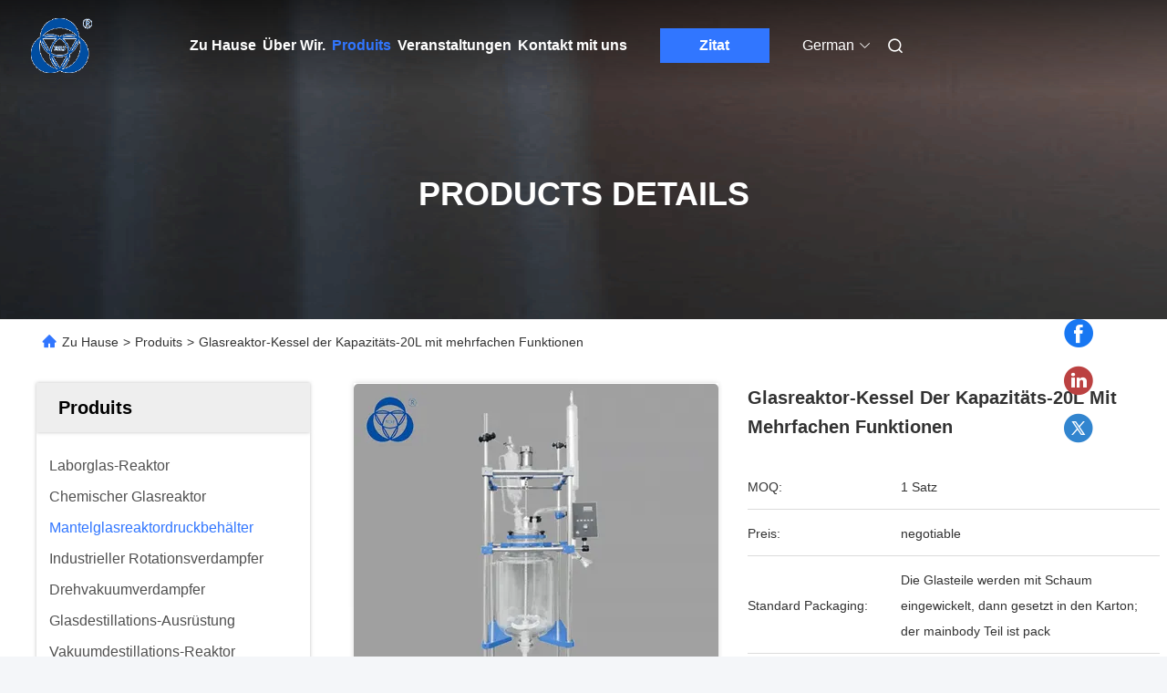

--- FILE ---
content_type: text/html
request_url: https://german.chemglassreactor.com/sale-12051087-20l-capacity-glass-reactor-kettle-with-multiple-functions.html
body_size: 35178
content:

<!DOCTYPE html>
<html lang="de">
<head>
	<meta charset="utf-8">
	<meta http-equiv="X-UA-Compatible" content="IE=edge">
	<meta name="viewport" content="width=device-width, initial-scale=1, maximum-scale=1, minimum-scale=1" />
    <title>Glasreaktor-Kessel der Kapazitäts-20L mit mehrfachen Funktionen</title>
    <meta name="keywords" content="Mantelglasreaktordruckbehälter, Glasreaktor-Kessel der Kapazitäts-20L mit mehrfachen Funktionen, Mantelglasreaktordruckbehälter à vendre, Mantelglasreaktordruckbehälter Preis" />
    <meta name="description" content="Hohe Qualität Glasreaktor-Kessel der Kapazitäts-20L mit mehrfachen Funktionen aus China, Chinas führender Produktmarkt Mantelglasreaktordruckbehälter Produktmarkt, Mit strenger Qualitätskontrolle Mantelglasreaktordruckbehälter usines, Hohe Qualität produzieren Glasreaktor-Kessel der Kapazitäts-20L mit mehrfachen Funktionen produits." />
     <link rel='preload'
					  href=/photo/chemglassreactor/sitetpl/style/commonV2.css?ver=1728625804 as='style'><link type='text/css' rel='stylesheet'
					  href=/photo/chemglassreactor/sitetpl/style/commonV2.css?ver=1728625804 media='all'><meta property="og:title" content="Glasreaktor-Kessel der Kapazitäts-20L mit mehrfachen Funktionen" />
<meta property="og:description" content="Hohe Qualität Glasreaktor-Kessel der Kapazitäts-20L mit mehrfachen Funktionen aus China, Chinas führender Produktmarkt Mantelglasreaktordruckbehälter Produktmarkt, Mit strenger Qualitätskontrolle Mantelglasreaktordruckbehälter usines, Hohe Qualität produzieren Glasreaktor-Kessel der Kapazitäts-20L mit mehrfachen Funktionen produits." />
<meta property="og:type" content="product" />
<meta property="og:availability" content="instock" />
<meta property="og:site_name" content="Nantong Sanjing Chemglass Co.,Ltd" />
<meta property="og:url" content="https://german.chemglassreactor.com/sale-12051087-20l-capacity-glass-reactor-kettle-with-multiple-functions.html" />
<meta property="og:image" content="https://german.chemglassreactor.com/photo/ps24329151-20l_capacity_glass_reactor_kettle_with_multiple_functions.jpg" />
<link rel="canonical" href="https://german.chemglassreactor.com/sale-12051087-20l-capacity-glass-reactor-kettle-with-multiple-functions.html" />
<link rel="alternate" href="https://m.german.chemglassreactor.com/sale-12051087-20l-capacity-glass-reactor-kettle-with-multiple-functions.html" media="only screen and (max-width: 640px)" />
<link rel="stylesheet" type="text/css" href="/js/guidefirstcommon.css" />
<style type="text/css">
/*<![CDATA[*/
.consent__cookie {position: fixed;top: 0;left: 0;width: 100%;height: 0%;z-index: 100000;}.consent__cookie_bg {position: fixed;top: 0;left: 0;width: 100%;height: 100%;background: #000;opacity: .6;display: none }.consent__cookie_rel {position: fixed;bottom:0;left: 0;width: 100%;background: #fff;display: -webkit-box;display: -ms-flexbox;display: flex;flex-wrap: wrap;padding: 24px 80px;-webkit-box-sizing: border-box;box-sizing: border-box;-webkit-box-pack: justify;-ms-flex-pack: justify;justify-content: space-between;-webkit-transition: all ease-in-out .3s;transition: all ease-in-out .3s }.consent__close {position: absolute;top: 20px;right: 20px;cursor: pointer }.consent__close svg {fill: #777 }.consent__close:hover svg {fill: #000 }.consent__cookie_box {flex: 1;word-break: break-word;}.consent__warm {color: #777;font-size: 16px;margin-bottom: 12px;line-height: 19px }.consent__title {color: #333;font-size: 20px;font-weight: 600;margin-bottom: 12px;line-height: 23px }.consent__itxt {color: #333;font-size: 14px;margin-bottom: 12px;display: -webkit-box;display: -ms-flexbox;display: flex;-webkit-box-align: center;-ms-flex-align: center;align-items: center }.consent__itxt i {display: -webkit-inline-box;display: -ms-inline-flexbox;display: inline-flex;width: 28px;height: 28px;border-radius: 50%;background: #e0f9e9;margin-right: 8px;-webkit-box-align: center;-ms-flex-align: center;align-items: center;-webkit-box-pack: center;-ms-flex-pack: center;justify-content: center }.consent__itxt svg {fill: #3ca860 }.consent__txt {color: #a6a6a6;font-size: 14px;margin-bottom: 8px;line-height: 17px }.consent__btns {display: -webkit-box;display: -ms-flexbox;display: flex;-webkit-box-orient: vertical;-webkit-box-direction: normal;-ms-flex-direction: column;flex-direction: column;-webkit-box-pack: center;-ms-flex-pack: center;justify-content: center;flex-shrink: 0;}.consent__btn {width: 280px;height: 40px;line-height: 40px;text-align: center;background: #3ca860;color: #fff;border-radius: 4px;margin: 8px 0;-webkit-box-sizing: border-box;box-sizing: border-box;cursor: pointer;font-size:14px}.consent__btn:hover {background: #00823b }.consent__btn.empty {color: #3ca860;border: 1px solid #3ca860;background: #fff }.consent__btn.empty:hover {background: #3ca860;color: #fff }.open .consent__cookie_bg {display: block }.open .consent__cookie_rel {bottom: 0 }@media (max-width: 760px) {.consent__btns {width: 100%;align-items: center;}.consent__cookie_rel {padding: 20px 24px }}.consent__cookie.open {display: block;}.consent__cookie {display: none;}
/*]]>*/
</style>
<style type="text/css">
/*<![CDATA[*/
@media only screen and (max-width:640px){.contact_now_dialog .content-wrap .desc{background-image:url(/images/cta_images/bg_s.png) !important}}.contact_now_dialog .content-wrap .content-wrap_header .cta-close{background-image:url(/images/cta_images/sprite.png) !important}.contact_now_dialog .content-wrap .desc{background-image:url(/images/cta_images/bg_l.png) !important}.contact_now_dialog .content-wrap .cta-btn i{background-image:url(/images/cta_images/sprite.png) !important}.contact_now_dialog .content-wrap .head-tip img{content:url(/images/cta_images/cta_contact_now.png) !important}.cusim{background-image:url(/images/imicon/im.svg) !important}.cuswa{background-image:url(/images/imicon/wa.png) !important}.cusall{background-image:url(/images/imicon/allchat.svg) !important}
/*]]>*/
</style>
<script type="text/javascript" src="/js/guidefirstcommon.js"></script>
<script type="text/javascript">
/*<![CDATA[*/
window.isvideotpl = 0;window.detailurl = '';
var colorUrl = '';var isShowGuide = 2;var showGuideColor = 0;var im_appid = 10003;var im_msg="Good day, what product are you looking for?";

var cta_cid = 43024;var use_defaulProductInfo = 1;var cta_pid = 12051087;var test_company = 0;var webim_domain = '';var company_type = 0;var cta_equipment = 'pc'; var setcookie = 'setwebimCookie(56452,12051087,0)'; var whatsapplink = "https://wa.me/8618751356591?text=Hi%2C+I%27m+interested+in+Glasreaktor-Kessel+der+Kapazit%C3%A4ts-20L+mit+mehrfachen+Funktionen."; function insertMeta(){var str = '<meta name="mobile-web-app-capable" content="yes" /><meta name="viewport" content="width=device-width, initial-scale=1.0" />';document.head.insertAdjacentHTML('beforeend',str);} var element = document.querySelector('a.footer_webim_a[href="/webim/webim_tab.html"]');if (element) {element.parentNode.removeChild(element);}

var colorUrl = '';
var aisearch = 0;
var selfUrl = '';
window.playerReportUrl='/vod/view_count/report';
var query_string = ["Products","Detail"];
var g_tp = '';
var customtplcolor = 99712;
var str_chat = 'Gespräch';
				var str_call_now = 'Ruf jetzt an.';
var str_chat_now = 'Wir reden jetzt.';
var str_contact1 = 'Beste Preis';var str_chat_lang='german';var str_contact2 = 'Erhalten Sie Preis';var str_contact2 = 'Der beste Preis';var str_contact = 'Kontakt';
window.predomainsub = "";
/*]]>*/
</script>
</head>
<body>
<img src="/logo.gif" style="display:none" alt="logo"/>
<a style="display: none!important;" title="Nantong Sanjing Chemglass Co.,Ltd" class="float-inquiry" href="/contactnow.html" onclick='setinquiryCookie("{\"showproduct\":1,\"pid\":\"12051087\",\"name\":\"Glasreaktor-Kessel der Kapazit\\u00e4ts-20L mit mehrfachen Funktionen\",\"source_url\":\"\\/sale-12051087-20l-capacity-glass-reactor-kettle-with-multiple-functions.html\",\"picurl\":\"\\/photo\\/pd24329151-20l_capacity_glass_reactor_kettle_with_multiple_functions.jpg\",\"propertyDetail\":[[\"Garantie\",\"Ein Jahr\"],[\"Vakuumgrad\",\"-0.098Mpa\"],[\"Automatische Grade\",\"Halbautomatische\"],[\"Spannung\",\"220V\"]],\"company_name\":null,\"picurl_c\":\"\\/photo\\/pc24329151-20l_capacity_glass_reactor_kettle_with_multiple_functions.jpg\",\"price\":\"negotiable\",\"username\":\"joyce\",\"viewTime\":\"Letzter Login : 1 Stunden 39 minuts vor\",\"subject\":\"Ich interessiere mich f\\u00fcr Ihre Glasreaktor-Kessel der Kapazit\\u00e4ts-20L mit mehrfachen Funktionen\",\"countrycode\":\"\"}");'></a>
<script>
var originProductInfo = '';
var originProductInfo = {"showproduct":1,"pid":"12051087","name":"Glasreaktor-Kessel der Kapazit\u00e4ts-20L mit mehrfachen Funktionen","source_url":"\/sale-12051087-20l-capacity-glass-reactor-kettle-with-multiple-functions.html","picurl":"\/photo\/pd24329151-20l_capacity_glass_reactor_kettle_with_multiple_functions.jpg","propertyDetail":[["Garantie","Ein Jahr"],["Vakuumgrad","-0.098Mpa"],["Automatische Grade","Halbautomatische"],["Spannung","220V"]],"company_name":null,"picurl_c":"\/photo\/pc24329151-20l_capacity_glass_reactor_kettle_with_multiple_functions.jpg","price":"negotiable","username":"joyce","viewTime":"Letzter Login : 2 Stunden 39 minuts vor","subject":"Bitte senden Sie Ihren Preis auf Glasreaktor-Kessel der Kapazit\u00e4ts-20L mit mehrfachen Funktionen","countrycode":""};
var save_url = "/contactsave.html";
var update_url = "/updateinquiry.html";
var productInfo = {};
var defaulProductInfo = {};
var myDate = new Date();
var curDate = myDate.getFullYear()+'-'+(parseInt(myDate.getMonth())+1)+'-'+myDate.getDate();
var message = '';
var default_pop = 1;
var leaveMessageDialog = document.getElementsByClassName('leave-message-dialog')[0]; // 获取弹层
var _$$ = function (dom) {
    return document.querySelectorAll(dom);
};
resInfo = originProductInfo;
resInfo['name'] = resInfo['name'] || '';
defaulProductInfo.pid = resInfo['pid'];
defaulProductInfo.productName = resInfo['name'] ?? '';
defaulProductInfo.productInfo = resInfo['propertyDetail'];
defaulProductInfo.productImg = resInfo['picurl_c'];
defaulProductInfo.subject = resInfo['subject'] ?? '';
defaulProductInfo.productImgAlt = resInfo['name'] ?? '';
var inquirypopup_tmp = 1;
var message = 'Sehr geehrter,'+'\r\n'+"Ich bin daran interessiert"+' '+trim(resInfo['name'])+", Könnten Sie mir weitere Details wie Typ, Größe, MOQ, Material usw. senden?"+'\r\n'+"Vielen Dank!"+'\r\n'+"Auf deine Antwort wartend.";
var message_1 = 'Sehr geehrter,'+'\r\n'+"Ich bin daran interessiert"+' '+trim(resInfo['name'])+", Könnten Sie mir weitere Details wie Typ, Größe, MOQ, Material usw. senden?"+'\r\n'+"Vielen Dank!"+'\r\n'+"Auf deine Antwort wartend.";
var message_2 = 'Hallo,'+'\r\n'+"ich suche nach"+' '+trim(resInfo['name'])+", Bitte senden Sie mir den Preis, die Spezifikation und das Bild."+'\r\n'+"Ihre schnelle Antwort wird sehr geschätzt."+'\r\n'+"Fühlen Sie sich frei, mich für weitere Informationen zu kontaktieren."+'\r\n'+"Danke vielmals.";
var message_3 = 'Hallo,'+'\r\n'+trim(resInfo['name'])+' '+"erfüllt meine Erwartungen."+'\r\n'+"Bitte geben Sie mir den besten Preis und einige andere Produktinformationen."+'\r\n'+"Fühlen Sie sich frei, mich per E-Mail zu kontaktieren."+'\r\n'+"Danke vielmals.";

var message_4 = 'Sehr geehrter,'+'\r\n'+"Was ist der FOB-Preis auf Ihrem"+' '+trim(resInfo['name'])+'?'+'\r\n'+"Welches ist der nächste Portname?"+'\r\n'+"Bitte antworten Sie mir so schnell wie möglich. Es ist besser, weitere Informationen zu teilen."+'\r\n'+"Grüße!";
var message_5 = 'Hallo,'+'\r\n'+"Ich interessiere mich sehr für Ihre"+' '+trim(resInfo['name'])+'.'+'\r\n'+"Bitte senden Sie mir Ihre Produktdetails."+'\r\n'+"Ich freue mich auf Ihre schnelle Antwort."+'\r\n'+"Fühlen Sie sich frei, mich per Mail zu kontaktieren."+'\r\n'+"Grüße!";

var message_6 = 'Sehr geehrter,'+'\r\n'+"Bitte geben Sie uns Informationen über Ihre"+' '+trim(resInfo['name'])+", wie Typ, Größe, Material und natürlich der beste Preis."+'\r\n'+"Ich freue mich auf Ihre schnelle Antwort."+'\r\n'+"Danke!";
var message_7 = 'Sehr geehrter,'+'\r\n'+"Können Sie liefern"+' '+trim(resInfo['name'])+" für uns?"+'\r\n'+"Zuerst wollen wir eine Preisliste und einige Produktdetails."+'\r\n'+"Ich hoffe, so schnell wie möglich eine Antwort zu erhalten und freue mich auf die Zusammenarbeit."+'\r\n'+"Vielen Dank.";
var message_8 = 'Hallo,'+'\r\n'+"ich suche nach"+' '+trim(resInfo['name'])+", Bitte geben Sie mir detailliertere Produktinformationen."+'\r\n'+"Ich freue mich auf Ihre Antwort."+'\r\n'+"Danke!";
var message_9 = 'Hallo,'+'\r\n'+"Ihre"+' '+trim(resInfo['name'])+" erfüllt meine Anforderungen sehr gut."+'\r\n'+"Bitte senden Sie mir den Preis, die Spezifikation und ein ähnliches Modell sind in Ordnung."+'\r\n'+"Fühlen Sie sich frei, mit mir zu chatten."+'\r\n'+"Vielen Dank!";
var message_10 = 'Sehr geehrter,'+'\r\n'+"Ich möchte mehr über die Details und das Zitat von erfahren"+' '+trim(resInfo['name'])+'.'+'\r\n'+"Fühlen Sie sich frei, mich zu kontaktieren."+'\r\n'+"Grüße!";

var r = getRandom(1,10);

defaulProductInfo.message = eval("message_"+r);
    defaulProductInfo.message = eval("message_"+r);
        var mytAjax = {

    post: function(url, data, fn) {
        var xhr = new XMLHttpRequest();
        xhr.open("POST", url, true);
        xhr.setRequestHeader("Content-Type", "application/x-www-form-urlencoded;charset=UTF-8");
        xhr.setRequestHeader("X-Requested-With", "XMLHttpRequest");
        xhr.setRequestHeader('Content-Type','text/plain;charset=UTF-8');
        xhr.onreadystatechange = function() {
            if(xhr.readyState == 4 && (xhr.status == 200 || xhr.status == 304)) {
                fn.call(this, xhr.responseText);
            }
        };
        xhr.send(data);
    },

    postform: function(url, data, fn) {
        var xhr = new XMLHttpRequest();
        xhr.open("POST", url, true);
        xhr.setRequestHeader("X-Requested-With", "XMLHttpRequest");
        xhr.onreadystatechange = function() {
            if(xhr.readyState == 4 && (xhr.status == 200 || xhr.status == 304)) {
                fn.call(this, xhr.responseText);
            }
        };
        xhr.send(data);
    }
};
/*window.onload = function(){
    leaveMessageDialog = document.getElementsByClassName('leave-message-dialog')[0];
    if (window.localStorage.recordDialogStatus=='undefined' || (window.localStorage.recordDialogStatus!='undefined' && window.localStorage.recordDialogStatus != curDate)) {
        setTimeout(function(){
            if(parseInt(inquirypopup_tmp%10) == 1){
                creatDialog(defaulProductInfo, 1);
            }
        }, 6000);
    }
};*/
function trim(str)
{
    str = str.replace(/(^\s*)/g,"");
    return str.replace(/(\s*$)/g,"");
};
function getRandom(m,n){
    var num = Math.floor(Math.random()*(m - n) + n);
    return num;
};
function strBtn(param) {

    var starattextarea = document.getElementById("textareamessage").value.length;
    var email = document.getElementById("startEmail").value;

    var default_tip = document.querySelectorAll(".watermark_container").length;
    if (20 < starattextarea && starattextarea < 3000) {
        if(default_tip>0){
            document.getElementById("textareamessage1").parentNode.parentNode.nextElementSibling.style.display = "none";
        }else{
            document.getElementById("textareamessage1").parentNode.nextElementSibling.style.display = "none";
        }

    } else {
        if(default_tip>0){
            document.getElementById("textareamessage1").parentNode.parentNode.nextElementSibling.style.display = "block";
        }else{
            document.getElementById("textareamessage1").parentNode.nextElementSibling.style.display = "block";
        }

        return;
    }

    // var re = /^([a-zA-Z0-9_-])+@([a-zA-Z0-9_-])+\.([a-zA-Z0-9_-])+/i;/*邮箱不区分大小写*/
    var re = /^[a-zA-Z0-9][\w-]*(\.?[\w-]+)*@[a-zA-Z0-9-]+(\.[a-zA-Z0-9]+)+$/i;
    if (!re.test(email)) {
        document.getElementById("startEmail").nextElementSibling.style.display = "block";
        return;
    } else {
        document.getElementById("startEmail").nextElementSibling.style.display = "none";
    }

    var subject = document.getElementById("pop_subject").value;
    var pid = document.getElementById("pop_pid").value;
    var message = document.getElementById("textareamessage").value;
    var sender_email = document.getElementById("startEmail").value;
    var tel = '';
    if (document.getElementById("tel0") != undefined && document.getElementById("tel0") != '')
        tel = document.getElementById("tel0").value;
    var form_serialize = '&tel='+tel;

    form_serialize = form_serialize.replace(/\+/g, "%2B");
    mytAjax.post(save_url,"pid="+pid+"&subject="+subject+"&email="+sender_email+"&message="+(message)+form_serialize,function(res){
        var mes = JSON.parse(res);
        if(mes.status == 200){
            var iid = mes.iid;
            document.getElementById("pop_iid").value = iid;
            document.getElementById("pop_uuid").value = mes.uuid;

            if(typeof gtag_report_conversion === "function"){
                gtag_report_conversion();//执行统计js代码
            }
            if(typeof fbq === "function"){
                fbq('track','Purchase');//执行统计js代码
            }
        }
    });
    for (var index = 0; index < document.querySelectorAll(".dialog-content-pql").length; index++) {
        document.querySelectorAll(".dialog-content-pql")[index].style.display = "none";
    };
    $('#idphonepql').val(tel);
    document.getElementById("dialog-content-pql-id").style.display = "block";
    ;
};
function twoBtnOk(param) {

    var selectgender = document.getElementById("Mr").innerHTML;
    var iid = document.getElementById("pop_iid").value;
    var sendername = document.getElementById("idnamepql").value;
    var senderphone = document.getElementById("idphonepql").value;
    var sendercname = document.getElementById("idcompanypql").value;
    var uuid = document.getElementById("pop_uuid").value;
    var gender = 2;
    if(selectgender == 'Mr.') gender = 0;
    if(selectgender == 'Mrs.') gender = 1;
    var pid = document.getElementById("pop_pid").value;
    var form_serialize = '';

        form_serialize = form_serialize.replace(/\+/g, "%2B");

    mytAjax.post(update_url,"iid="+iid+"&gender="+gender+"&uuid="+uuid+"&name="+(sendername)+"&tel="+(senderphone)+"&company="+(sendercname)+form_serialize,function(res){});

    for (var index = 0; index < document.querySelectorAll(".dialog-content-pql").length; index++) {
        document.querySelectorAll(".dialog-content-pql")[index].style.display = "none";
    };
    document.getElementById("dialog-content-pql-ok").style.display = "block";

};
function toCheckMust(name) {
    $('#'+name+'error').hide();
}
function handClidk(param) {
    var starattextarea = document.getElementById("textareamessage1").value.length;
    var email = document.getElementById("startEmail1").value;
    var default_tip = document.querySelectorAll(".watermark_container").length;
    if (20 < starattextarea && starattextarea < 3000) {
        if(default_tip>0){
            document.getElementById("textareamessage1").parentNode.parentNode.nextElementSibling.style.display = "none";
        }else{
            document.getElementById("textareamessage1").parentNode.nextElementSibling.style.display = "none";
        }

    } else {
        if(default_tip>0){
            document.getElementById("textareamessage1").parentNode.parentNode.nextElementSibling.style.display = "block";
        }else{
            document.getElementById("textareamessage1").parentNode.nextElementSibling.style.display = "block";
        }

        return;
    }

    // var re = /^([a-zA-Z0-9_-])+@([a-zA-Z0-9_-])+\.([a-zA-Z0-9_-])+/i;
    var re = /^[a-zA-Z0-9][\w-]*(\.?[\w-]+)*@[a-zA-Z0-9-]+(\.[a-zA-Z0-9]+)+$/i;
    if (!re.test(email)) {
        document.getElementById("startEmail1").nextElementSibling.style.display = "block";
        return;
    } else {
        document.getElementById("startEmail1").nextElementSibling.style.display = "none";
    }

    var subject = document.getElementById("pop_subject").value;
    var pid = document.getElementById("pop_pid").value;
    var message = document.getElementById("textareamessage1").value;
    var sender_email = document.getElementById("startEmail1").value;
    var form_serialize = tel = '';
    if (document.getElementById("tel1") != undefined && document.getElementById("tel1") != '')
        tel = document.getElementById("tel1").value;
        mytAjax.post(save_url,"email="+sender_email+"&tel="+tel+"&pid="+pid+"&message="+message+"&subject="+subject+form_serialize,function(res){

        var mes = JSON.parse(res);
        if(mes.status == 200){
            var iid = mes.iid;
            document.getElementById("pop_iid").value = iid;
            document.getElementById("pop_uuid").value = mes.uuid;
            if(typeof gtag_report_conversion === "function"){
                gtag_report_conversion();//执行统计js代码
            }
        }

    });
    for (var index = 0; index < document.querySelectorAll(".dialog-content-pql").length; index++) {
        document.querySelectorAll(".dialog-content-pql")[index].style.display = "none";
    };
    $('#idphonepql').val(tel);
    document.getElementById("dialog-content-pql-id").style.display = "block";

};
window.addEventListener('load', function () {
    $('.checkbox-wrap label').each(function(){
        if($(this).find('input').prop('checked')){
            $(this).addClass('on')
        }else {
            $(this).removeClass('on')
        }
    })
    $(document).on('click', '.checkbox-wrap label' , function(ev){
        if (ev.target.tagName.toUpperCase() != 'INPUT') {
            $(this).toggleClass('on')
        }
    })
})

function hand_video(pdata) {
    data = JSON.parse(pdata);
    productInfo.productName = data.productName;
    productInfo.productInfo = data.productInfo;
    productInfo.productImg = data.productImg;
    productInfo.subject = data.subject;

    var message = 'Sehr geehrter,'+'\r\n'+"Ich bin daran interessiert"+' '+trim(data.productName)+", Könnten Sie mir weitere Details wie Typ, Größe, Menge, Material usw. senden?"+'\r\n'+"Vielen Dank!"+'\r\n'+"Auf deine Antwort wartend.";

    var message = 'Sehr geehrter,'+'\r\n'+"Ich bin daran interessiert"+' '+trim(data.productName)+", Könnten Sie mir weitere Details wie Typ, Größe, MOQ, Material usw. senden?"+'\r\n'+"Vielen Dank!"+'\r\n'+"Auf deine Antwort wartend.";
    var message_1 = 'Sehr geehrter,'+'\r\n'+"Ich bin daran interessiert"+' '+trim(data.productName)+", Könnten Sie mir weitere Details wie Typ, Größe, MOQ, Material usw. senden?"+'\r\n'+"Vielen Dank!"+'\r\n'+"Auf deine Antwort wartend.";
    var message_2 = 'Hallo,'+'\r\n'+"ich suche nach"+' '+trim(data.productName)+", Bitte senden Sie mir den Preis, die Spezifikation und das Bild."+'\r\n'+"Ihre schnelle Antwort wird sehr geschätzt."+'\r\n'+"Fühlen Sie sich frei, mich für weitere Informationen zu kontaktieren."+'\r\n'+"Danke vielmals.";
    var message_3 = 'Hallo,'+'\r\n'+trim(data.productName)+' '+"erfüllt meine Erwartungen."+'\r\n'+"Bitte geben Sie mir den besten Preis und einige andere Produktinformationen."+'\r\n'+"Fühlen Sie sich frei, mich per E-Mail zu kontaktieren."+'\r\n'+"Danke vielmals.";

    var message_4 = 'Sehr geehrter,'+'\r\n'+"Was ist der FOB-Preis auf Ihrem"+' '+trim(data.productName)+'?'+'\r\n'+"Welches ist der nächste Portname?"+'\r\n'+"Bitte antworten Sie mir so schnell wie möglich. Es ist besser, weitere Informationen zu teilen."+'\r\n'+"Grüße!";
    var message_5 = 'Hallo,'+'\r\n'+"Ich interessiere mich sehr für Ihre"+' '+trim(data.productName)+'.'+'\r\n'+"Bitte senden Sie mir Ihre Produktdetails."+'\r\n'+"Ich freue mich auf Ihre schnelle Antwort."+'\r\n'+"Fühlen Sie sich frei, mich per Mail zu kontaktieren."+'\r\n'+"Grüße!";

    var message_6 = 'Sehr geehrter,'+'\r\n'+"Bitte geben Sie uns Informationen über Ihre"+' '+trim(data.productName)+", wie Typ, Größe, Material und natürlich der beste Preis."+'\r\n'+"Ich freue mich auf Ihre schnelle Antwort."+'\r\n'+"Danke!";
    var message_7 = 'Sehr geehrter,'+'\r\n'+"Können Sie liefern"+' '+trim(data.productName)+" für uns?"+'\r\n'+"Zuerst wollen wir eine Preisliste und einige Produktdetails."+'\r\n'+"Ich hoffe, so schnell wie möglich eine Antwort zu erhalten und freue mich auf die Zusammenarbeit."+'\r\n'+"Vielen Dank.";
    var message_8 = 'Hallo,'+'\r\n'+"ich suche nach"+' '+trim(data.productName)+", Bitte geben Sie mir detailliertere Produktinformationen."+'\r\n'+"Ich freue mich auf Ihre Antwort."+'\r\n'+"Danke!";
    var message_9 = 'Hallo,'+'\r\n'+"Ihre"+' '+trim(data.productName)+" erfüllt meine Anforderungen sehr gut."+'\r\n'+"Bitte senden Sie mir den Preis, die Spezifikation und ein ähnliches Modell sind in Ordnung."+'\r\n'+"Fühlen Sie sich frei, mit mir zu chatten."+'\r\n'+"Vielen Dank!";
    var message_10 = 'Sehr geehrter,'+'\r\n'+"Ich möchte mehr über die Details und das Zitat von erfahren"+' '+trim(data.productName)+'.'+'\r\n'+"Fühlen Sie sich frei, mich zu kontaktieren."+'\r\n'+"Grüße!";

    var r = getRandom(1,10);

    productInfo.message = eval("message_"+r);
            if(parseInt(inquirypopup_tmp/10) == 1){
        productInfo.message = "";
    }
    productInfo.pid = data.pid;
    creatDialog(productInfo, 2);
};

function handDialog(pdata) {
    data = JSON.parse(pdata);
    productInfo.productName = data.productName;
    productInfo.productInfo = data.productInfo;
    productInfo.productImg = data.productImg;
    productInfo.subject = data.subject;

    var message = 'Sehr geehrter,'+'\r\n'+"Ich bin daran interessiert"+' '+trim(data.productName)+", Könnten Sie mir weitere Details wie Typ, Größe, Menge, Material usw. senden?"+'\r\n'+"Vielen Dank!"+'\r\n'+"Auf deine Antwort wartend.";

    var message = 'Sehr geehrter,'+'\r\n'+"Ich bin daran interessiert"+' '+trim(data.productName)+", Könnten Sie mir weitere Details wie Typ, Größe, MOQ, Material usw. senden?"+'\r\n'+"Vielen Dank!"+'\r\n'+"Auf deine Antwort wartend.";
    var message_1 = 'Sehr geehrter,'+'\r\n'+"Ich bin daran interessiert"+' '+trim(data.productName)+", Könnten Sie mir weitere Details wie Typ, Größe, MOQ, Material usw. senden?"+'\r\n'+"Vielen Dank!"+'\r\n'+"Auf deine Antwort wartend.";
    var message_2 = 'Hallo,'+'\r\n'+"ich suche nach"+' '+trim(data.productName)+", Bitte senden Sie mir den Preis, die Spezifikation und das Bild."+'\r\n'+"Ihre schnelle Antwort wird sehr geschätzt."+'\r\n'+"Fühlen Sie sich frei, mich für weitere Informationen zu kontaktieren."+'\r\n'+"Danke vielmals.";
    var message_3 = 'Hallo,'+'\r\n'+trim(data.productName)+' '+"erfüllt meine Erwartungen."+'\r\n'+"Bitte geben Sie mir den besten Preis und einige andere Produktinformationen."+'\r\n'+"Fühlen Sie sich frei, mich per E-Mail zu kontaktieren."+'\r\n'+"Danke vielmals.";

    var message_4 = 'Sehr geehrter,'+'\r\n'+"Was ist der FOB-Preis auf Ihrem"+' '+trim(data.productName)+'?'+'\r\n'+"Welches ist der nächste Portname?"+'\r\n'+"Bitte antworten Sie mir so schnell wie möglich. Es ist besser, weitere Informationen zu teilen."+'\r\n'+"Grüße!";
    var message_5 = 'Hallo,'+'\r\n'+"Ich interessiere mich sehr für Ihre"+' '+trim(data.productName)+'.'+'\r\n'+"Bitte senden Sie mir Ihre Produktdetails."+'\r\n'+"Ich freue mich auf Ihre schnelle Antwort."+'\r\n'+"Fühlen Sie sich frei, mich per Mail zu kontaktieren."+'\r\n'+"Grüße!";

    var message_6 = 'Sehr geehrter,'+'\r\n'+"Bitte geben Sie uns Informationen über Ihre"+' '+trim(data.productName)+", wie Typ, Größe, Material und natürlich der beste Preis."+'\r\n'+"Ich freue mich auf Ihre schnelle Antwort."+'\r\n'+"Danke!";
    var message_7 = 'Sehr geehrter,'+'\r\n'+"Können Sie liefern"+' '+trim(data.productName)+" für uns?"+'\r\n'+"Zuerst wollen wir eine Preisliste und einige Produktdetails."+'\r\n'+"Ich hoffe, so schnell wie möglich eine Antwort zu erhalten und freue mich auf die Zusammenarbeit."+'\r\n'+"Vielen Dank.";
    var message_8 = 'Hallo,'+'\r\n'+"ich suche nach"+' '+trim(data.productName)+", Bitte geben Sie mir detailliertere Produktinformationen."+'\r\n'+"Ich freue mich auf Ihre Antwort."+'\r\n'+"Danke!";
    var message_9 = 'Hallo,'+'\r\n'+"Ihre"+' '+trim(data.productName)+" erfüllt meine Anforderungen sehr gut."+'\r\n'+"Bitte senden Sie mir den Preis, die Spezifikation und ein ähnliches Modell sind in Ordnung."+'\r\n'+"Fühlen Sie sich frei, mit mir zu chatten."+'\r\n'+"Vielen Dank!";
    var message_10 = 'Sehr geehrter,'+'\r\n'+"Ich möchte mehr über die Details und das Zitat von erfahren"+' '+trim(data.productName)+'.'+'\r\n'+"Fühlen Sie sich frei, mich zu kontaktieren."+'\r\n'+"Grüße!";

    var r = getRandom(1,10);
    productInfo.message = eval("message_"+r);
            if(parseInt(inquirypopup_tmp/10) == 1){
        productInfo.message = "";
    }
    productInfo.pid = data.pid;
    creatDialog(productInfo, 2);
};

function closepql(param) {

    leaveMessageDialog.style.display = 'none';
};

function closepql2(param) {

    for (var index = 0; index < document.querySelectorAll(".dialog-content-pql").length; index++) {
        document.querySelectorAll(".dialog-content-pql")[index].style.display = "none";
    };
    document.getElementById("dialog-content-pql-ok").style.display = "block";
};

function decodeHtmlEntities(str) {
    var tempElement = document.createElement('div');
    tempElement.innerHTML = str;
    return tempElement.textContent || tempElement.innerText || '';
}

function initProduct(productInfo,type){

    productInfo.productName = decodeHtmlEntities(productInfo.productName);
    productInfo.message = decodeHtmlEntities(productInfo.message);

    leaveMessageDialog = document.getElementsByClassName('leave-message-dialog')[0];
    leaveMessageDialog.style.display = "block";
    if(type == 3){
        var popinquiryemail = document.getElementById("popinquiryemail").value;
        _$$("#startEmail1")[0].value = popinquiryemail;
    }else{
        _$$("#startEmail1")[0].value = "";
    }
    _$$("#startEmail")[0].value = "";
    _$$("#idnamepql")[0].value = "";
    _$$("#idphonepql")[0].value = "";
    _$$("#idcompanypql")[0].value = "";

    _$$("#pop_pid")[0].value = productInfo.pid;
    _$$("#pop_subject")[0].value = productInfo.subject;
    
    if(parseInt(inquirypopup_tmp/10) == 1){
        productInfo.message = "";
    }

    _$$("#textareamessage1")[0].value = productInfo.message;
    _$$("#textareamessage")[0].value = productInfo.message;

    _$$("#dialog-content-pql-id .titlep")[0].innerHTML = productInfo.productName;
    _$$("#dialog-content-pql-id img")[0].setAttribute("src", productInfo.productImg);
    _$$("#dialog-content-pql-id img")[0].setAttribute("alt", productInfo.productImgAlt);

    _$$("#dialog-content-pql-id-hand img")[0].setAttribute("src", productInfo.productImg);
    _$$("#dialog-content-pql-id-hand img")[0].setAttribute("alt", productInfo.productImgAlt);
    _$$("#dialog-content-pql-id-hand .titlep")[0].innerHTML = productInfo.productName;

    if (productInfo.productInfo.length > 0) {
        var ul2, ul;
        ul = document.createElement("ul");
        for (var index = 0; index < productInfo.productInfo.length; index++) {
            var el = productInfo.productInfo[index];
            var li = document.createElement("li");
            var span1 = document.createElement("span");
            span1.innerHTML = el[0] + ":";
            var span2 = document.createElement("span");
            span2.innerHTML = el[1];
            li.appendChild(span1);
            li.appendChild(span2);
            ul.appendChild(li);

        }
        ul2 = ul.cloneNode(true);
        if (type === 1) {
            _$$("#dialog-content-pql-id .left")[0].replaceChild(ul, _$$("#dialog-content-pql-id .left ul")[0]);
        } else {
            _$$("#dialog-content-pql-id-hand .left")[0].replaceChild(ul2, _$$("#dialog-content-pql-id-hand .left ul")[0]);
            _$$("#dialog-content-pql-id .left")[0].replaceChild(ul, _$$("#dialog-content-pql-id .left ul")[0]);
        }
    };
    for (var index = 0; index < _$$("#dialog-content-pql-id .right ul li").length; index++) {
        _$$("#dialog-content-pql-id .right ul li")[index].addEventListener("click", function (params) {
            _$$("#dialog-content-pql-id .right #Mr")[0].innerHTML = this.innerHTML
        }, false)

    };

};
function closeInquiryCreateDialog() {
    document.getElementById("xuanpan_dialog_box_pql").style.display = "none";
};
function showInquiryCreateDialog() {
    document.getElementById("xuanpan_dialog_box_pql").style.display = "block";
};
function submitPopInquiry(){
    var message = document.getElementById("inquiry_message").value;
    var email = document.getElementById("inquiry_email").value;
    var subject = defaulProductInfo.subject;
    var pid = defaulProductInfo.pid;
    if (email === undefined) {
        showInquiryCreateDialog();
        document.getElementById("inquiry_email").style.border = "1px solid red";
        return false;
    };
    if (message === undefined) {
        showInquiryCreateDialog();
        document.getElementById("inquiry_message").style.border = "1px solid red";
        return false;
    };
    if (email.search(/^\w+((-\w+)|(\.\w+))*\@[A-Za-z0-9]+((\.|-)[A-Za-z0-9]+)*\.[A-Za-z0-9]+$/) == -1) {
        document.getElementById("inquiry_email").style.border= "1px solid red";
        showInquiryCreateDialog();
        return false;
    } else {
        document.getElementById("inquiry_email").style.border= "";
    };
    if (message.length < 20 || message.length >3000) {
        showInquiryCreateDialog();
        document.getElementById("inquiry_message").style.border = "1px solid red";
        return false;
    } else {
        document.getElementById("inquiry_message").style.border = "";
    };
    var tel = '';
    if (document.getElementById("tel") != undefined && document.getElementById("tel") != '')
        tel = document.getElementById("tel").value;

    mytAjax.post(save_url,"pid="+pid+"&subject="+subject+"&email="+email+"&message="+(message)+'&tel='+tel,function(res){
        var mes = JSON.parse(res);
        if(mes.status == 200){
            var iid = mes.iid;
            document.getElementById("pop_iid").value = iid;
            document.getElementById("pop_uuid").value = mes.uuid;

        }
    });
    initProduct(defaulProductInfo);
    for (var index = 0; index < document.querySelectorAll(".dialog-content-pql").length; index++) {
        document.querySelectorAll(".dialog-content-pql")[index].style.display = "none";
    };
    $('#idphonepql').val(tel);
    document.getElementById("dialog-content-pql-id").style.display = "block";

};

//带附件上传
function submitPopInquiryfile(email_id,message_id,check_sort,name_id,phone_id,company_id,attachments){

    if(typeof(check_sort) == 'undefined'){
        check_sort = 0;
    }
    var message = document.getElementById(message_id).value;
    var email = document.getElementById(email_id).value;
    var attachments = document.getElementById(attachments).value;
    if(typeof(name_id) !== 'undefined' && name_id != ""){
        var name  = document.getElementById(name_id).value;
    }
    if(typeof(phone_id) !== 'undefined' && phone_id != ""){
        var phone = document.getElementById(phone_id).value;
    }
    if(typeof(company_id) !== 'undefined' && company_id != ""){
        var company = document.getElementById(company_id).value;
    }
    var subject = defaulProductInfo.subject;
    var pid = defaulProductInfo.pid;

    if(check_sort == 0){
        if (email === undefined) {
            showInquiryCreateDialog();
            document.getElementById(email_id).style.border = "1px solid red";
            return false;
        };
        if (message === undefined) {
            showInquiryCreateDialog();
            document.getElementById(message_id).style.border = "1px solid red";
            return false;
        };

        if (email.search(/^\w+((-\w+)|(\.\w+))*\@[A-Za-z0-9]+((\.|-)[A-Za-z0-9]+)*\.[A-Za-z0-9]+$/) == -1) {
            document.getElementById(email_id).style.border= "1px solid red";
            showInquiryCreateDialog();
            return false;
        } else {
            document.getElementById(email_id).style.border= "";
        };
        if (message.length < 20 || message.length >3000) {
            showInquiryCreateDialog();
            document.getElementById(message_id).style.border = "1px solid red";
            return false;
        } else {
            document.getElementById(message_id).style.border = "";
        };
    }else{

        if (message === undefined) {
            showInquiryCreateDialog();
            document.getElementById(message_id).style.border = "1px solid red";
            return false;
        };

        if (email === undefined) {
            showInquiryCreateDialog();
            document.getElementById(email_id).style.border = "1px solid red";
            return false;
        };

        if (message.length < 20 || message.length >3000) {
            showInquiryCreateDialog();
            document.getElementById(message_id).style.border = "1px solid red";
            return false;
        } else {
            document.getElementById(message_id).style.border = "";
        };

        if (email.search(/^\w+((-\w+)|(\.\w+))*\@[A-Za-z0-9]+((\.|-)[A-Za-z0-9]+)*\.[A-Za-z0-9]+$/) == -1) {
            document.getElementById(email_id).style.border= "1px solid red";
            showInquiryCreateDialog();
            return false;
        } else {
            document.getElementById(email_id).style.border= "";
        };

    };

    mytAjax.post(save_url,"pid="+pid+"&subject="+subject+"&email="+email+"&message="+message+"&company="+company+"&attachments="+attachments,function(res){
        var mes = JSON.parse(res);
        if(mes.status == 200){
            var iid = mes.iid;
            document.getElementById("pop_iid").value = iid;
            document.getElementById("pop_uuid").value = mes.uuid;

            if(typeof gtag_report_conversion === "function"){
                gtag_report_conversion();//执行统计js代码
            }
            if(typeof fbq === "function"){
                fbq('track','Purchase');//执行统计js代码
            }
        }
    });
    initProduct(defaulProductInfo);

    if(name !== undefined && name != ""){
        _$$("#idnamepql")[0].value = name;
    }

    if(phone !== undefined && phone != ""){
        _$$("#idphonepql")[0].value = phone;
    }

    if(company !== undefined && company != ""){
        _$$("#idcompanypql")[0].value = company;
    }

    for (var index = 0; index < document.querySelectorAll(".dialog-content-pql").length; index++) {
        document.querySelectorAll(".dialog-content-pql")[index].style.display = "none";
    };
    document.getElementById("dialog-content-pql-id").style.display = "block";

};
function submitPopInquiryByParam(email_id,message_id,check_sort,name_id,phone_id,company_id){

    if(typeof(check_sort) == 'undefined'){
        check_sort = 0;
    }

    var senderphone = '';
    var message = document.getElementById(message_id).value;
    var email = document.getElementById(email_id).value;
    if(typeof(name_id) !== 'undefined' && name_id != ""){
        var name  = document.getElementById(name_id).value;
    }
    if(typeof(phone_id) !== 'undefined' && phone_id != ""){
        var phone = document.getElementById(phone_id).value;
        senderphone = phone;
    }
    if(typeof(company_id) !== 'undefined' && company_id != ""){
        var company = document.getElementById(company_id).value;
    }
    var subject = defaulProductInfo.subject;
    var pid = defaulProductInfo.pid;

    if(check_sort == 0){
        if (email === undefined) {
            showInquiryCreateDialog();
            document.getElementById(email_id).style.border = "1px solid red";
            return false;
        };
        if (message === undefined) {
            showInquiryCreateDialog();
            document.getElementById(message_id).style.border = "1px solid red";
            return false;
        };

        if (email.search(/^\w+((-\w+)|(\.\w+))*\@[A-Za-z0-9]+((\.|-)[A-Za-z0-9]+)*\.[A-Za-z0-9]+$/) == -1) {
            document.getElementById(email_id).style.border= "1px solid red";
            showInquiryCreateDialog();
            return false;
        } else {
            document.getElementById(email_id).style.border= "";
        };
        if (message.length < 20 || message.length >3000) {
            showInquiryCreateDialog();
            document.getElementById(message_id).style.border = "1px solid red";
            return false;
        } else {
            document.getElementById(message_id).style.border = "";
        };
    }else{

        if (message === undefined) {
            showInquiryCreateDialog();
            document.getElementById(message_id).style.border = "1px solid red";
            return false;
        };

        if (email === undefined) {
            showInquiryCreateDialog();
            document.getElementById(email_id).style.border = "1px solid red";
            return false;
        };

        if (message.length < 20 || message.length >3000) {
            showInquiryCreateDialog();
            document.getElementById(message_id).style.border = "1px solid red";
            return false;
        } else {
            document.getElementById(message_id).style.border = "";
        };

        if (email.search(/^\w+((-\w+)|(\.\w+))*\@[A-Za-z0-9]+((\.|-)[A-Za-z0-9]+)*\.[A-Za-z0-9]+$/) == -1) {
            document.getElementById(email_id).style.border= "1px solid red";
            showInquiryCreateDialog();
            return false;
        } else {
            document.getElementById(email_id).style.border= "";
        };

    };

    var productsku = "";
    if($("#product_sku").length > 0){
        productsku = $("#product_sku").html();
    }

    mytAjax.post(save_url,"tel="+senderphone+"&pid="+pid+"&subject="+subject+"&email="+email+"&message="+message+"&messagesku="+encodeURI(productsku),function(res){
        var mes = JSON.parse(res);
        if(mes.status == 200){
            var iid = mes.iid;
            document.getElementById("pop_iid").value = iid;
            document.getElementById("pop_uuid").value = mes.uuid;

            if(typeof gtag_report_conversion === "function"){
                gtag_report_conversion();//执行统计js代码
            }
            if(typeof fbq === "function"){
                fbq('track','Purchase');//执行统计js代码
            }
        }
    });
    initProduct(defaulProductInfo);

    if(name !== undefined && name != ""){
        _$$("#idnamepql")[0].value = name;
    }

    if(phone !== undefined && phone != ""){
        _$$("#idphonepql")[0].value = phone;
    }

    if(company !== undefined && company != ""){
        _$$("#idcompanypql")[0].value = company;
    }

    for (var index = 0; index < document.querySelectorAll(".dialog-content-pql").length; index++) {
        document.querySelectorAll(".dialog-content-pql")[index].style.display = "none";

    };
    document.getElementById("dialog-content-pql-id").style.display = "block";

};

function creat_videoDialog(productInfo, type) {

    if(type == 1){
        if(default_pop != 1){
            return false;
        }
        window.localStorage.recordDialogStatus = curDate;
    }else{
        default_pop = 0;
    }
    initProduct(productInfo, type);
    if (type === 1) {
        // 自动弹出
        for (var index = 0; index < document.querySelectorAll(".dialog-content-pql").length; index++) {

            document.querySelectorAll(".dialog-content-pql")[index].style.display = "none";
        };
        document.getElementById("dialog-content-pql").style.display = "block";
    } else {
        // 手动弹出
        for (var index = 0; index < document.querySelectorAll(".dialog-content-pql").length; index++) {
            document.querySelectorAll(".dialog-content-pql")[index].style.display = "none";
        };
        document.getElementById("dialog-content-pql-id-hand").style.display = "block";
    }
}

function creatDialog(productInfo, type) {

    if(type == 1){
        if(default_pop != 1){
            return false;
        }
        window.localStorage.recordDialogStatus = curDate;
    }else{
        default_pop = 0;
    }
    initProduct(productInfo, type);
    if (type === 1) {
        // 自动弹出
        for (var index = 0; index < document.querySelectorAll(".dialog-content-pql").length; index++) {

            document.querySelectorAll(".dialog-content-pql")[index].style.display = "none";
        };
        document.getElementById("dialog-content-pql").style.display = "block";
    } else {
        // 手动弹出
        for (var index = 0; index < document.querySelectorAll(".dialog-content-pql").length; index++) {
            document.querySelectorAll(".dialog-content-pql")[index].style.display = "none";
        };
        document.getElementById("dialog-content-pql-id-hand").style.display = "block";
    }
}

//带邮箱信息打开询盘框 emailtype=1表示带入邮箱
function openDialog(emailtype){
    var type = 2;//不带入邮箱，手动弹出
    if(emailtype == 1){
        var popinquiryemail = document.getElementById("popinquiryemail").value;
        // var re = /^([a-zA-Z0-9_-])+@([a-zA-Z0-9_-])+\.([a-zA-Z0-9_-])+/i;
        var re = /^[a-zA-Z0-9][\w-]*(\.?[\w-]+)*@[a-zA-Z0-9-]+(\.[a-zA-Z0-9]+)+$/i;
        if (!re.test(popinquiryemail)) {
            //前端提示样式;
            showInquiryCreateDialog();
            document.getElementById("popinquiryemail").style.border = "1px solid red";
            return false;
        } else {
            //前端提示样式;
        }
        var type = 3;
    }
    creatDialog(defaulProductInfo,type);
}

//上传附件
function inquiryUploadFile(){
    var fileObj = document.querySelector("#fileId").files[0];
    //构建表单数据
    var formData = new FormData();
    var filesize = fileObj.size;
    if(filesize > 10485760 || filesize == 0) {
        document.getElementById("filetips").style.display = "block";
        return false;
    }else {
        document.getElementById("filetips").style.display = "none";
    }
    formData.append('popinquiryfile', fileObj);
    document.getElementById("quotefileform").reset();
    var save_url = "/inquiryuploadfile.html";
    mytAjax.postform(save_url,formData,function(res){
        var mes = JSON.parse(res);
        if(mes.status == 200){
            document.getElementById("uploader-file-info").innerHTML = document.getElementById("uploader-file-info").innerHTML + "<span class=op>"+mes.attfile.name+"<a class=delatt id=att"+mes.attfile.id+" onclick=delatt("+mes.attfile.id+");>Delete</a></span>";
            var nowattachs = document.getElementById("attachments").value;
            if( nowattachs !== ""){
                var attachs = JSON.parse(nowattachs);
                attachs[mes.attfile.id] = mes.attfile;
            }else{
                var attachs = {};
                attachs[mes.attfile.id] = mes.attfile;
            }
            document.getElementById("attachments").value = JSON.stringify(attachs);
        }
    });
}
//附件删除
function delatt(attid)
{
    var nowattachs = document.getElementById("attachments").value;
    if( nowattachs !== ""){
        var attachs = JSON.parse(nowattachs);
        if(attachs[attid] == ""){
            return false;
        }
        var formData = new FormData();
        var delfile = attachs[attid]['filename'];
        var save_url = "/inquirydelfile.html";
        if(delfile != "") {
            formData.append('delfile', delfile);
            mytAjax.postform(save_url, formData, function (res) {
                if(res !== "") {
                    var mes = JSON.parse(res);
                    if (mes.status == 200) {
                        delete attachs[attid];
                        document.getElementById("attachments").value = JSON.stringify(attachs);
                        var s = document.getElementById("att"+attid);
                        s.parentNode.remove();
                    }
                }
            });
        }
    }else{
        return false;
    }
}

</script>
<div class="leave-message-dialog" style="display: none">
<style>
    .leave-message-dialog .close:before, .leave-message-dialog .close:after{
        content:initial;
    }
</style>
<div class="dialog-content-pql" id="dialog-content-pql" style="display: none">
    <span class="close" onclick="closepql()"><img src="/images/close.png" alt="close"></span>
    <div class="title">
        <p class="firstp-pql">Hinterlass eine Nachricht</p>
        <p class="lastp-pql">Wir rufen Sie bald zurück!</p>
    </div>
    <div class="form">
        <div class="textarea">
            <textarea style='font-family: robot;'  name="" id="textareamessage" cols="30" rows="10" style="margin-bottom:14px;width:100%"
                placeholder="Tragen Sie bitte Ihre Untersuchungsdetails ein."></textarea>
        </div>
        <p class="error-pql"> <span class="icon-pql"><img src="/images/error.png" alt="Nantong Sanjing Chemglass Co.,Ltd"></span> Ihre Nachricht muss zwischen 20 und 3.000 Zeichen enthalten!</p>
        <input id="startEmail" type="text" placeholder="Betreten Sie Ihre E-Mail" onkeydown="if(event.keyCode === 13){ strBtn();}">
        <p class="error-pql"><span class="icon-pql"><img src="/images/error.png" alt="Nantong Sanjing Chemglass Co.,Ltd"></span> Bitte überprüfen Sie Ihre E-Mail! </p>
                <div class="operations">
            <div class='btn' id="submitStart" type="submit" onclick="strBtn()">EINREICHUNGEN</div>
        </div>
            </div>
</div>
<div class="dialog-content-pql dialog-content-pql-id" id="dialog-content-pql-id" style="display:none">
        <span class="close" onclick="closepql2()"><svg t="1648434466530" class="icon" viewBox="0 0 1024 1024" version="1.1" xmlns="http://www.w3.org/2000/svg" p-id="2198" width="16" height="16"><path d="M576 512l277.333333 277.333333-64 64-277.333333-277.333333L234.666667 853.333333 170.666667 789.333333l277.333333-277.333333L170.666667 234.666667 234.666667 170.666667l277.333333 277.333333L789.333333 170.666667 853.333333 234.666667 576 512z" fill="#444444" p-id="2199"></path></svg></span>
    <div class="left">
        <div class="img"><img></div>
        <p class="titlep"></p>
        <ul> </ul>
    </div>
    <div class="right">
                <p class="title">Mehr Informationen ermöglichen eine bessere Kommunikation.</p>
                <div style="position: relative;">
            <div class="mr"> <span id="Mr">Herr</span>
                <ul>
                    <li>Herr</li>
                    <li>Frau</li>
                </ul>
            </div>
            <input style="text-indent: 80px;" type="text" id="idnamepql" placeholder="Geben Sie Ihren Namen ein">
        </div>
        <input type="text"  id="idphonepql"  placeholder="Telefonnummer">
        <input type="text" id="idcompanypql"  placeholder="Firma" onkeydown="if(event.keyCode === 13){ twoBtnOk();}">
                <div class="btn form_new" id="twoBtnOk" onclick="twoBtnOk()">OK</div>
    </div>
</div>

<div class="dialog-content-pql dialog-content-pql-ok" id="dialog-content-pql-ok" style="display:none">
        <span class="close" onclick="closepql()"><svg t="1648434466530" class="icon" viewBox="0 0 1024 1024" version="1.1" xmlns="http://www.w3.org/2000/svg" p-id="2198" width="16" height="16"><path d="M576 512l277.333333 277.333333-64 64-277.333333-277.333333L234.666667 853.333333 170.666667 789.333333l277.333333-277.333333L170.666667 234.666667 234.666667 170.666667l277.333333 277.333333L789.333333 170.666667 853.333333 234.666667 576 512z" fill="#444444" p-id="2199"></path></svg></span>
    <div class="duihaook"></div>
        <p class="title">Erfolgreich eingereicht!</p>
        <p class="p1" style="text-align: center; font-size: 18px; margin-top: 14px;">Wir rufen Sie bald zurück!</p>
    <div class="btn" onclick="closepql()" id="endOk" style="margin: 0 auto;margin-top: 50px;">OK</div>
</div>
<div class="dialog-content-pql dialog-content-pql-id dialog-content-pql-id-hand" id="dialog-content-pql-id-hand"
    style="display:none">
     <input type="hidden" name="pop_pid" id="pop_pid" value="0">
     <input type="hidden" name="pop_subject" id="pop_subject" value="">
     <input type="hidden" name="pop_iid" id="pop_iid" value="0">
     <input type="hidden" name="pop_uuid" id="pop_uuid" value="0">
        <span class="close" onclick="closepql()"><svg t="1648434466530" class="icon" viewBox="0 0 1024 1024" version="1.1" xmlns="http://www.w3.org/2000/svg" p-id="2198" width="16" height="16"><path d="M576 512l277.333333 277.333333-64 64-277.333333-277.333333L234.666667 853.333333 170.666667 789.333333l277.333333-277.333333L170.666667 234.666667 234.666667 170.666667l277.333333 277.333333L789.333333 170.666667 853.333333 234.666667 576 512z" fill="#444444" p-id="2199"></path></svg></span>
    <div class="left">
        <div class="img"><img></div>
        <p class="titlep"></p>
        <ul> </ul>
    </div>
    <div class="right" style="float:right">
                <div class="title">
            <p class="firstp-pql">Hinterlass eine Nachricht</p>
            <p class="lastp-pql">Wir rufen Sie bald zurück!</p>
        </div>
                <div class="form">
            <div class="textarea">
                <textarea style='font-family: robot;' name="message" id="textareamessage1" cols="30" rows="10"
                    placeholder="Tragen Sie bitte Ihre Untersuchungsdetails ein."></textarea>
            </div>
            <p class="error-pql"> <span class="icon-pql"><img src="/images/error.png" alt="Nantong Sanjing Chemglass Co.,Ltd"></span> Ihre Nachricht muss zwischen 20 und 3.000 Zeichen enthalten!</p>

                            <input style="display:none" id="tel1" name="tel" type="text" oninput="value=value.replace(/[^0-9_+-]/g,'');" placeholder="Telefonnummer">
                        <input id='startEmail1' name='email' data-type='1' type='text'
                   placeholder="Betreten Sie Ihre E-Mail"
                   onkeydown='if(event.keyCode === 13){ handClidk();}'>
            
            <p class='error-pql'><span class='icon-pql'>
                    <img src="/images/error.png" alt="Nantong Sanjing Chemglass Co.,Ltd"></span> Bitte überprüfen Sie Ihre E-Mail!            </p>

            <div class="operations">
                <div class='btn' id="submitStart1" type="submit" onclick="handClidk()">EINREICHUNGEN</div>
            </div>
        </div>
    </div>
</div>
</div>
<div id="xuanpan_dialog_box_pql" class="xuanpan_dialog_box_pql"
    style="display:none;background:rgba(0,0,0,.6);width:100%;height:100%;position: fixed;top:0;left:0;z-index: 999999;">
    <div class="box_pql"
      style="width:526px;height:206px;background:rgba(255,255,255,1);opacity:1;border-radius:4px;position: absolute;left: 50%;top: 50%;transform: translate(-50%,-50%);">
      <div onclick="closeInquiryCreateDialog()" class="close close_create_dialog"
        style="cursor: pointer;height:42px;width:40px;float:right;padding-top: 16px;"><span
          style="display: inline-block;width: 25px;height: 2px;background: rgb(114, 114, 114);transform: rotate(45deg); "><span
            style="display: block;width: 25px;height: 2px;background: rgb(114, 114, 114);transform: rotate(-90deg); "></span></span>
      </div>
      <div
        style="height: 72px; overflow: hidden; text-overflow: ellipsis; display:-webkit-box;-ebkit-line-clamp: 3;-ebkit-box-orient: vertical; margin-top: 58px; padding: 0 84px; font-size: 18px; color: rgba(51, 51, 51, 1); text-align: center; ">
        Bitte hinterlassen Sie Ihre richtige E-Mail-Adresse und detaillierte Anforderungen (20-3000 Zeichen).</div>
      <div onclick="closeInquiryCreateDialog()" class="close_create_dialog"
        style="width: 139px; height: 36px; background: rgba(253, 119, 34, 1); border-radius: 4px; margin: 16px auto; color: rgba(255, 255, 255, 1); font-size: 18px; line-height: 36px; text-align: center;">
        OK</div>
    </div>
</div>
<style type="text/css">.vr-asidebox {position: fixed; bottom: 290px; left: 16px; width: 160px; height: 90px; background: #eee; overflow: hidden; border: 4px solid rgba(4, 120, 237, 0.24); box-shadow: 0px 8px 16px rgba(0, 0, 0, 0.08); border-radius: 8px; display: none; z-index: 1000; } .vr-small {position: fixed; bottom: 290px; left: 16px; width: 72px; height: 90px; background: url(/images/ctm_icon_vr.png) no-repeat center; background-size: 69.5px; overflow: hidden; display: none; cursor: pointer; z-index: 1000; display: block; text-decoration: none; } .vr-group {position: relative; } .vr-animate {width: 160px; height: 90px; background: #eee; position: relative; } .js-marquee {/*margin-right: 0!important;*/ } .vr-link {position: absolute; top: 0; left: 0; width: 100%; height: 100%; display: none; } .vr-mask {position: absolute; top: 0px; left: 0px; width: 100%; height: 100%; display: block; background: #000; opacity: 0.4; } .vr-jump {position: absolute; top: 0px; left: 0px; width: 100%; height: 100%; display: block; background: url(/images/ctm_icon_see.png) no-repeat center center; background-size: 34px; font-size: 0; } .vr-close {position: absolute; top: 50%; right: 0px; width: 16px; height: 20px; display: block; transform: translate(0, -50%); background: rgba(255, 255, 255, 0.6); border-radius: 4px 0px 0px 4px; cursor: pointer; } .vr-close i {position: absolute; top: 0px; left: 0px; width: 100%; height: 100%; display: block; background: url(/images/ctm_icon_left.png) no-repeat center center; background-size: 16px; } .vr-group:hover .vr-link {display: block; } .vr-logo {position: absolute; top: 4px; left: 4px; width: 50px; height: 14px; background: url(/images/ctm_icon_vrshow.png) no-repeat; background-size: 48px; }
</style>

<div data-head='head'>
<!-- 头部 -->

  <div class="jjdq_99712">
    <!-- 导航栏 -->
        <nav class="nav fy">
                     
              <div class="ecer-main-w  ecer-flex  ecer-flex-align main">
             
                <div class="ecer-flex ecer-flex-align logo">
                    <a class="ecer-flex ecer-flex-justify ecer-flex-align" href="/"
                        title="Startseite">
                        <img class="lazyi" data-original="/logo.gif" src="/images/load_icon.gif"
                            alt="Nantong Sanjing Chemglass Co.,Ltd">
                    </a>
                </div>
                <div class="nav-list ecer-flex ecer-flex-align">
                    <!-- <pre>string(15) "products/detail"
</pre> -->
                                            <div class="nav1-list">
                                                        
                            
                            
                            
                            <ul id="nav">
                                <li class="level1">
                                    <!-- 一级homen -->
                                    <a class="level1-a   "
                                        href="/" title="Startseite">Zu Hause</a>
                                </li>
                                <!-- aboutus -->
                                <li class="level1">
                                    <a class="level1-a "  href="/aboutus.html"
                                        title="Über uns">Über
Wir.
                                        <ul>
                                            <!-- 二级 -->
                                             <!-- 公司介绍 -->
                                             <li class="level2">
                                                <a class="level2-a" href=" /aboutus.html"
                                                    title="Über uns">Unternehmensprofil</a>
                                            </li>
                                             <!-- 证书 -->
                                             <li class="level2">
                                               <a class="level2-a" href="/factory.html" title="Fabrik Tour">Werksbesichtigung</a>
                                            </li>
                                             <li class="level2">
                                                <a class="level2-a"  href="/quality.html" title="Qualitätskontrolle">Qualitätskontrolle</a>
                                           </li>
                                           
                                        </ul>
                                    </a>
                                </li>
                                <!--product  -->
                                <li class="level1">

                                    <a class="level1-a on"
                                        href="/products.html" title="Produits">
                                        Produits
                                        <ul>
                                            
                                                                                        <!-- 二级 -->
                                            <li class="level2">
                                                <a class="level2-a "
                                                    href=/supplier-351352-lab-glass-reactor title="Qualität Laborglas-Reaktor usine"><span
                                                        class="main-a">Laborglas-Reaktor</span>
                                                                                                    </a>
                                                                                            </li>
                                                                                        <!-- 二级 -->
                                            <li class="level2">
                                                <a class="level2-a "
                                                    href=/supplier-355866-chemical-glass-reactor title="Qualität Chemischer Glasreaktor usine"><span
                                                        class="main-a">Chemischer Glasreaktor</span>
                                                                                                    </a>
                                                                                            </li>
                                                                                        <!-- 二级 -->
                                            <li class="level2">
                                                <a class="level2-a active2"
                                                    href=/supplier-351659-jacketed-glass-reactor-vessel title="Qualität Mantelglasreaktordruckbehälter usine"><span
                                                        class="main-a">Mantelglasreaktordruckbehälter</span>
                                                                                                    </a>
                                                                                            </li>
                                                                                        <!-- 二级 -->
                                            <li class="level2">
                                                <a class="level2-a "
                                                    href=/supplier-351613-industrial-rotary-evaporator title="Qualität Industrieller Rotationsverdampfer usine"><span
                                                        class="main-a">Industrieller Rotationsverdampfer</span>
                                                                                                    </a>
                                                                                            </li>
                                                                                        <!-- 二级 -->
                                            <li class="level2">
                                                <a class="level2-a "
                                                    href=/supplier-351663-rotary-vacuum-evaporator title="Qualität Drehvakuumverdampfer usine"><span
                                                        class="main-a">Drehvakuumverdampfer</span>
                                                                                                    </a>
                                                                                            </li>
                                                                                        <!-- 二级 -->
                                            <li class="level2">
                                                <a class="level2-a "
                                                    href=/supplier-357478-glass-distillation-kit title="Qualität Glasdestillations-Ausrüstung usine"><span
                                                        class="main-a">Glasdestillations-Ausrüstung</span>
                                                                                                    </a>
                                                                                            </li>
                                                                                        <!-- 二级 -->
                                            <li class="level2">
                                                <a class="level2-a "
                                                    href=/supplier-357479-vacuum-distillation-reactor title="Qualität Vakuumdestillations-Reaktor usine"><span
                                                        class="main-a">Vakuumdestillations-Reaktor</span>
                                                                                                    </a>
                                                                                            </li>
                                                                                        <!-- 二级 -->
                                            <li class="level2">
                                                <a class="level2-a "
                                                    href=/supplier-351614-short-path-distillation-kit title="Qualität Destillationsausrüstung des kurzen Weges usine"><span
                                                        class="main-a">Destillationsausrüstung des kurzen Weges</span>
                                                                                                    </a>
                                                                                            </li>
                                                                                        <!-- 二级 -->
                                            <li class="level2">
                                                <a class="level2-a "
                                                    href=/supplier-351661-refrigerated-heating-circulator title="Qualität Gekühlter Heizungszirkulator usine"><span
                                                        class="main-a">Gekühlter Heizungszirkulator</span>
                                                                                                    </a>
                                                                                            </li>
                                                                                        <!-- 二级 -->
                                            <li class="level2">
                                                <a class="level2-a "
                                                    href=/supplier-351615-vacuum-buchner-funnel title="Qualität Vakuumbuchnerscher trichter usine"><span
                                                        class="main-a">Vakuumbuchnerscher trichter</span>
                                                                                                    </a>
                                                                                            </li>
                                                                                    </ul>
                                    </a>

                                </li>
                                <!-- Solutions -->
                                <li class="level1">
                                    <a class="level1-a " href="/news.html" title="Neuigkeiten">Veranstaltungen</a>
                                    
                                     <ul>
                                            <!-- 二级 -->
                                             <!-- 公司介绍 -->
                                             <li class="level2">
                                                <a class="level2-a"  href="/news.html" title="Neuigkeiten">Neuigkeiten</a>
                                            </li>
                                             <!-- 证书 -->
                                             <li class="level2">
                                                <a class="level2-a"  href="/cases.html" title="Fälle">Rechtssachen</a>
                                            </li>
                                           
                                        </ul>
                                </li>
                                <!-- vr -->
                                
                                  
                                                                  
                                                                  
                                                                  
                                                                  
                                                                  
                                                                  
                                                                  
                                                                                                  <!--video -->
                                                                                                                                                                                                                                                                                                                                                                                                                                                                                                                                                                                                        <li class="level1 contact"><a class="level1-a" href="/contactus.html" title="Kontakt">Kontakt mit uns</a>
                                </li>
                                                            </ul>
                        </div>
                        <a href="/contactnow.html" title="Zitat" class="requestbtn"
                            target="_blank">Zitat</a>
                        <div class="img-link language-list ecer-flex ecer-flex-align">
                            <div class="switchlang ecer-flex ecer-flex-align">
                                <span class="text">German</span>
                                <span class="icon feitian  ft-previouspage arrow">
                                </span>
                            </div>
                            <ul class="langu">
                                <!--array(20) {
  ["english"]=>
  array(7) {
    ["show"]=>
    string(7) "english"
    ["showcurlan"]=>
    string(8) "Englisch"
    ["showself"]=>
    string(7) "english"
    ["shortshow"]=>
    string(2) "en"
    ["url"]=>
    string(109) "https://www.chemglassreactor.com/sale-12051087-20l-capacity-glass-reactor-kettle-with-multiple-functions.html"
    ["cn"]=>
    string(6) "英语"
    ["curlang"]=>
    string(7) "english"
  }
  ["french"]=>
  array(7) {
    ["show"]=>
    string(9) "français"
    ["showcurlan"]=>
    string(12) "Französisch"
    ["showself"]=>
    string(9) "français"
    ["shortshow"]=>
    string(2) "fr"
    ["url"]=>
    string(112) "https://french.chemglassreactor.com/sale-12051087-20l-capacity-glass-reactor-kettle-with-multiple-functions.html"
    ["cn"]=>
    string(6) "法语"
    ["curlang"]=>
    string(6) "french"
  }
  ["german"]=>
  array(7) {
    ["show"]=>
    string(7) "Deutsch"
    ["showcurlan"]=>
    string(7) "Deutsch"
    ["showself"]=>
    string(7) "Deutsch"
    ["shortshow"]=>
    string(2) "de"
    ["url"]=>
    string(112) "https://german.chemglassreactor.com/sale-12051087-20l-capacity-glass-reactor-kettle-with-multiple-functions.html"
    ["cn"]=>
    string(6) "德语"
    ["curlang"]=>
    string(6) "german"
  }
  ["italian"]=>
  array(7) {
    ["show"]=>
    string(8) "Italiano"
    ["showcurlan"]=>
    string(11) "Italienisch"
    ["showself"]=>
    string(8) "Italiano"
    ["shortshow"]=>
    string(2) "it"
    ["url"]=>
    string(113) "https://italian.chemglassreactor.com/sale-12051087-20l-capacity-glass-reactor-kettle-with-multiple-functions.html"
    ["cn"]=>
    string(12) "意大利语"
    ["curlang"]=>
    string(7) "italian"
  }
  ["russian"]=>
  array(7) {
    ["show"]=>
    string(14) "Русский"
    ["showcurlan"]=>
    string(8) "russisch"
    ["showself"]=>
    string(14) "Русский"
    ["shortshow"]=>
    string(2) "ru"
    ["url"]=>
    string(113) "https://russian.chemglassreactor.com/sale-12051087-20l-capacity-glass-reactor-kettle-with-multiple-functions.html"
    ["cn"]=>
    string(6) "俄语"
    ["curlang"]=>
    string(7) "russian"
  }
  ["spanish"]=>
  array(7) {
    ["show"]=>
    string(8) "Español"
    ["showcurlan"]=>
    string(8) "Spanisch"
    ["showself"]=>
    string(8) "Español"
    ["shortshow"]=>
    string(2) "es"
    ["url"]=>
    string(113) "https://spanish.chemglassreactor.com/sale-12051087-20l-capacity-glass-reactor-kettle-with-multiple-functions.html"
    ["cn"]=>
    string(12) "西班牙语"
    ["curlang"]=>
    string(7) "spanish"
  }
  ["portuguese"]=>
  array(7) {
    ["show"]=>
    string(10) "português"
    ["showcurlan"]=>
    string(13) "portugiesisch"
    ["showself"]=>
    string(10) "português"
    ["shortshow"]=>
    string(2) "pt"
    ["url"]=>
    string(116) "https://portuguese.chemglassreactor.com/sale-12051087-20l-capacity-glass-reactor-kettle-with-multiple-functions.html"
    ["cn"]=>
    string(12) "葡萄牙语"
    ["curlang"]=>
    string(10) "portuguese"
  }
  ["dutch"]=>
  array(7) {
    ["show"]=>
    string(11) "Nederlandse"
    ["showcurlan"]=>
    string(15) "Niederländisch"
    ["showself"]=>
    string(11) "Nederlandse"
    ["shortshow"]=>
    string(2) "nl"
    ["url"]=>
    string(111) "https://dutch.chemglassreactor.com/sale-12051087-20l-capacity-glass-reactor-kettle-with-multiple-functions.html"
    ["cn"]=>
    string(9) "荷兰语"
    ["curlang"]=>
    string(5) "dutch"
  }
  ["greek"]=>
  array(7) {
    ["show"]=>
    string(16) "ελληνικά"
    ["showcurlan"]=>
    string(10) "Griechisch"
    ["showself"]=>
    string(16) "ελληνικά"
    ["shortshow"]=>
    string(2) "el"
    ["url"]=>
    string(111) "https://greek.chemglassreactor.com/sale-12051087-20l-capacity-glass-reactor-kettle-with-multiple-functions.html"
    ["cn"]=>
    string(9) "希腊语"
    ["curlang"]=>
    string(5) "greek"
  }
  ["japanese"]=>
  array(7) {
    ["show"]=>
    string(9) "日本語"
    ["showcurlan"]=>
    string(9) "Japanisch"
    ["showself"]=>
    string(9) "日本語"
    ["shortshow"]=>
    string(2) "ja"
    ["url"]=>
    string(114) "https://japanese.chemglassreactor.com/sale-12051087-20l-capacity-glass-reactor-kettle-with-multiple-functions.html"
    ["cn"]=>
    string(6) "日语"
    ["curlang"]=>
    string(8) "japanese"
  }
  ["korean"]=>
  array(7) {
    ["show"]=>
    string(6) "한국"
    ["showcurlan"]=>
    string(10) "Koreanisch"
    ["showself"]=>
    string(6) "한국"
    ["shortshow"]=>
    string(2) "ko"
    ["url"]=>
    string(112) "https://korean.chemglassreactor.com/sale-12051087-20l-capacity-glass-reactor-kettle-with-multiple-functions.html"
    ["cn"]=>
    string(6) "韩语"
    ["curlang"]=>
    string(6) "korean"
  }
  ["arabic"]=>
  array(7) {
    ["show"]=>
    string(14) "العربية"
    ["showcurlan"]=>
    string(8) "Arabisch"
    ["showself"]=>
    string(14) "العربية"
    ["shortshow"]=>
    string(2) "ar"
    ["url"]=>
    string(112) "https://arabic.chemglassreactor.com/sale-12051087-20l-capacity-glass-reactor-kettle-with-multiple-functions.html"
    ["cn"]=>
    string(12) "阿拉伯语"
    ["curlang"]=>
    string(6) "arabic"
  }
  ["hindi"]=>
  array(7) {
    ["show"]=>
    string(18) "हिन्दी"
    ["showcurlan"]=>
    string(5) "Hindi"
    ["showself"]=>
    string(18) "हिन्दी"
    ["shortshow"]=>
    string(2) "hi"
    ["url"]=>
    string(111) "https://hindi.chemglassreactor.com/sale-12051087-20l-capacity-glass-reactor-kettle-with-multiple-functions.html"
    ["cn"]=>
    string(9) "印地语"
    ["curlang"]=>
    string(5) "hindi"
  }
  ["turkish"]=>
  array(7) {
    ["show"]=>
    string(8) "Türkçe"
    ["showcurlan"]=>
    string(9) "Türkisch"
    ["showself"]=>
    string(8) "Türkçe"
    ["shortshow"]=>
    string(2) "tr"
    ["url"]=>
    string(113) "https://turkish.chemglassreactor.com/sale-12051087-20l-capacity-glass-reactor-kettle-with-multiple-functions.html"
    ["cn"]=>
    string(12) "土耳其语"
    ["curlang"]=>
    string(7) "turkish"
  }
  ["indonesian"]=>
  array(7) {
    ["show"]=>
    string(9) "indonesia"
    ["showcurlan"]=>
    string(11) "indonesisch"
    ["showself"]=>
    string(9) "indonesia"
    ["shortshow"]=>
    string(2) "id"
    ["url"]=>
    string(116) "https://indonesian.chemglassreactor.com/sale-12051087-20l-capacity-glass-reactor-kettle-with-multiple-functions.html"
    ["cn"]=>
    string(18) "印度尼西亚语"
    ["curlang"]=>
    string(10) "indonesian"
  }
  ["vietnamese"]=>
  array(7) {
    ["show"]=>
    string(14) "tiếng Việt"
    ["showcurlan"]=>
    string(13) "vietnamesisch"
    ["showself"]=>
    string(14) "tiếng Việt"
    ["shortshow"]=>
    string(2) "vi"
    ["url"]=>
    string(116) "https://vietnamese.chemglassreactor.com/sale-12051087-20l-capacity-glass-reactor-kettle-with-multiple-functions.html"
    ["cn"]=>
    string(9) "越南语"
    ["curlang"]=>
    string(10) "vietnamese"
  }
  ["thai"]=>
  array(7) {
    ["show"]=>
    string(9) "ไทย"
    ["showcurlan"]=>
    string(13) "thailändisch"
    ["showself"]=>
    string(9) "ไทย"
    ["shortshow"]=>
    string(2) "th"
    ["url"]=>
    string(110) "https://thai.chemglassreactor.com/sale-12051087-20l-capacity-glass-reactor-kettle-with-multiple-functions.html"
    ["cn"]=>
    string(6) "泰语"
    ["curlang"]=>
    string(4) "thai"
  }
  ["bengali"]=>
  array(7) {
    ["show"]=>
    string(15) "বাংলা"
    ["showcurlan"]=>
    string(10) "Schwedisch"
    ["showself"]=>
    string(15) "বাংলা"
    ["shortshow"]=>
    string(2) "bn"
    ["url"]=>
    string(113) "https://bengali.chemglassreactor.com/sale-12051087-20l-capacity-glass-reactor-kettle-with-multiple-functions.html"
    ["cn"]=>
    string(12) "孟加拉语"
    ["curlang"]=>
    string(7) "bengali"
  }
  ["persian"]=>
  array(7) {
    ["show"]=>
    string(10) "فارسی"
    ["showcurlan"]=>
    string(8) "Persisch"
    ["showself"]=>
    string(10) "فارسی"
    ["shortshow"]=>
    string(2) "fa"
    ["url"]=>
    string(113) "https://persian.chemglassreactor.com/sale-12051087-20l-capacity-glass-reactor-kettle-with-multiple-functions.html"
    ["cn"]=>
    string(9) "波斯语"
    ["curlang"]=>
    string(7) "persian"
  }
  ["polish"]=>
  array(7) {
    ["show"]=>
    string(6) "polski"
    ["showcurlan"]=>
    string(8) "Polnisch"
    ["showself"]=>
    string(6) "polski"
    ["shortshow"]=>
    string(2) "pl"
    ["url"]=>
    string(112) "https://polish.chemglassreactor.com/sale-12051087-20l-capacity-glass-reactor-kettle-with-multiple-functions.html"
    ["cn"]=>
    string(9) "波兰语"
    ["curlang"]=>
    string(6) "polish"
  }
}
-->
                                                                <li class="ecer-flex ecer-flex-align ecer-flex-justify en">
                                                                        <a href="https://www.chemglassreactor.com/sale-12051087-20l-capacity-glass-reactor-kettle-with-multiple-functions.html" title="english">english</a>
                                                                    </li>
                                                                <li class="ecer-flex ecer-flex-align ecer-flex-justify fr">
                                                                        <a href="https://french.chemglassreactor.com/sale-12051087-20l-capacity-glass-reactor-kettle-with-multiple-functions.html" title="français">français</a>
                                                                    </li>
                                                                <li class="ecer-flex ecer-flex-align ecer-flex-justify de">
                                                                        <a href="https://german.chemglassreactor.com/sale-12051087-20l-capacity-glass-reactor-kettle-with-multiple-functions.html" title="Deutsch">Deutsch</a>
                                                                    </li>
                                                                <li class="ecer-flex ecer-flex-align ecer-flex-justify it">
                                                                        <a href="https://italian.chemglassreactor.com/sale-12051087-20l-capacity-glass-reactor-kettle-with-multiple-functions.html" title="Italiano">Italiano</a>
                                                                    </li>
                                                                <li class="ecer-flex ecer-flex-align ecer-flex-justify ru">
                                                                        <a href="https://russian.chemglassreactor.com/sale-12051087-20l-capacity-glass-reactor-kettle-with-multiple-functions.html" title="Русский">Русский</a>
                                                                    </li>
                                                                <li class="ecer-flex ecer-flex-align ecer-flex-justify es">
                                                                        <a href="https://spanish.chemglassreactor.com/sale-12051087-20l-capacity-glass-reactor-kettle-with-multiple-functions.html" title="Español">Español</a>
                                                                    </li>
                                                                <li class="ecer-flex ecer-flex-align ecer-flex-justify pt">
                                                                        <a href="https://portuguese.chemglassreactor.com/sale-12051087-20l-capacity-glass-reactor-kettle-with-multiple-functions.html" title="português">português</a>
                                                                    </li>
                                                                <li class="ecer-flex ecer-flex-align ecer-flex-justify nl">
                                                                        <a href="https://dutch.chemglassreactor.com/sale-12051087-20l-capacity-glass-reactor-kettle-with-multiple-functions.html" title="Nederlandse">Nederlandse</a>
                                                                    </li>
                                                                <li class="ecer-flex ecer-flex-align ecer-flex-justify el">
                                                                        <a href="https://greek.chemglassreactor.com/sale-12051087-20l-capacity-glass-reactor-kettle-with-multiple-functions.html" title="ελληνικά">ελληνικά</a>
                                                                    </li>
                                                                <li class="ecer-flex ecer-flex-align ecer-flex-justify ja">
                                                                        <a href="https://japanese.chemglassreactor.com/sale-12051087-20l-capacity-glass-reactor-kettle-with-multiple-functions.html" title="日本語">日本語</a>
                                                                    </li>
                                                                <li class="ecer-flex ecer-flex-align ecer-flex-justify ko">
                                                                        <a href="https://korean.chemglassreactor.com/sale-12051087-20l-capacity-glass-reactor-kettle-with-multiple-functions.html" title="한국">한국</a>
                                                                    </li>
                                                                <li class="ecer-flex ecer-flex-align ecer-flex-justify ar">
                                                                        <a href="https://arabic.chemglassreactor.com/sale-12051087-20l-capacity-glass-reactor-kettle-with-multiple-functions.html" title="العربية">العربية</a>
                                                                    </li>
                                                                <li class="ecer-flex ecer-flex-align ecer-flex-justify hi">
                                                                        <a href="https://hindi.chemglassreactor.com/sale-12051087-20l-capacity-glass-reactor-kettle-with-multiple-functions.html" title="हिन्दी">हिन्दी</a>
                                                                    </li>
                                                                <li class="ecer-flex ecer-flex-align ecer-flex-justify tr">
                                                                        <a href="https://turkish.chemglassreactor.com/sale-12051087-20l-capacity-glass-reactor-kettle-with-multiple-functions.html" title="Türkçe">Türkçe</a>
                                                                    </li>
                                                                <li class="ecer-flex ecer-flex-align ecer-flex-justify id">
                                                                        <a href="https://indonesian.chemglassreactor.com/sale-12051087-20l-capacity-glass-reactor-kettle-with-multiple-functions.html" title="indonesia">indonesia</a>
                                                                    </li>
                                                                <li class="ecer-flex ecer-flex-align ecer-flex-justify vi">
                                                                        <a href="https://vietnamese.chemglassreactor.com/sale-12051087-20l-capacity-glass-reactor-kettle-with-multiple-functions.html" title="tiếng Việt">tiếng Việt</a>
                                                                    </li>
                                                                <li class="ecer-flex ecer-flex-align ecer-flex-justify th">
                                                                        <a href="https://thai.chemglassreactor.com/sale-12051087-20l-capacity-glass-reactor-kettle-with-multiple-functions.html" title="ไทย">ไทย</a>
                                                                    </li>
                                                                <li class="ecer-flex ecer-flex-align ecer-flex-justify bn">
                                                                        <a href="https://bengali.chemglassreactor.com/sale-12051087-20l-capacity-glass-reactor-kettle-with-multiple-functions.html" title="বাংলা">বাংলা</a>
                                                                    </li>
                                                                <li class="ecer-flex ecer-flex-align ecer-flex-justify fa">
                                                                        <a href="https://persian.chemglassreactor.com/sale-12051087-20l-capacity-glass-reactor-kettle-with-multiple-functions.html" title="فارسی">فارسی</a>
                                                                    </li>
                                                                <li class="ecer-flex ecer-flex-align ecer-flex-justify pl">
                                                                        <a href="https://polish.chemglassreactor.com/sale-12051087-20l-capacity-glass-reactor-kettle-with-multiple-functions.html" title="polski">polski</a>
                                                                    </li>
                                                            </ul>
                        </div>
                        <div class="img-link showinput ecer-flex ecer-flex-align">
                            <i id="open_search_btn" class="feitian ft-search1"></i>
                                                            <form method="POST" type="showinput" onsubmit="return jsWidgetSearch(this,'');">
                                                                        <input type="text" name="keyword" placeholder="Suche...">
                                    <i class="feitian ft-search1 sousuo keyword"></i>
                                </form>
                               
                        </div>
                    </div>
                </div>
        </nav>
</div></div>
<div data-main='main'>


<div class="jjdq_cpxqy_99712" data-script="/js/swiper-bundle.min.js">
    <div class="news_qx_p_99708">
        <div class="p_header_top_bg image-part">
            <img src="/images/p_99712/页头 banner-3.png"  alt="produits" />
            <div class="p_top_title">PRODUCTS DETAILS</div>
        </div>
    </div>
    <div class="ecer-main-w crumbs_99708 ecer-flex">
        <span class="feitian ft-home"></span>
        <a href="/" title="Startseite">Zu Hause</a>
        <span class="icon">&gt;</span>
        <a href="/products.html" title="Produits">Produits</a>
        <span class="icon">&gt;</span>
        <div>Glasreaktor-Kessel der Kapazitäts-20L mit mehrfachen Funktionen</div>
    </div>
    <div class="ecer-main-w">
        <div class="product_detailmain_width chai_product_detailmain_lr">
            <!-- 左侧导航 -->
            <div class="p_left">
              <div class="p_l_title">Produits</div>
              <div class="p_ul_list">
                                                    <div class="p_list_item">
                      <div class="ecer-flex ecer-flex-align ecer-flex-space-between  ">
                        <a href="/supplier-351352-lab-glass-reactor" title="Good price Laborglas-Reaktor Online"><h2 style="display:inline">Laborglas-Reaktor</h2> </span></span></a>
                                                  
                      </div>
                                          </div>
                                                                        <div class="p_list_item">
                      <div class="ecer-flex ecer-flex-align ecer-flex-space-between  ">
                        <a href="/supplier-355866-chemical-glass-reactor" title="Good price Chemischer Glasreaktor Online"><h2 style="display:inline">Chemischer Glasreaktor</h2> </span></span></a>
                                                  
                      </div>
                                          </div>
                                                                        <div class="p_list_item">
                      <div class="ecer-flex ecer-flex-align ecer-flex-space-between   on ">
                        <a href="/supplier-351659-jacketed-glass-reactor-vessel" title="Good price Mantelglasreaktordruckbehälter Online"><h2 style="display:inline">Mantelglasreaktordruckbehälter</h2> </span></span></a>
                                                  
                      </div>
                                          </div>
                                                                        <div class="p_list_item">
                      <div class="ecer-flex ecer-flex-align ecer-flex-space-between  ">
                        <a href="/supplier-351613-industrial-rotary-evaporator" title="Good price Industrieller Rotationsverdampfer Online"><h2 style="display:inline">Industrieller Rotationsverdampfer</h2> </span></span></a>
                                                  
                      </div>
                                          </div>
                                                                        <div class="p_list_item">
                      <div class="ecer-flex ecer-flex-align ecer-flex-space-between  ">
                        <a href="/supplier-351663-rotary-vacuum-evaporator" title="Good price Drehvakuumverdampfer Online"><h2 style="display:inline">Drehvakuumverdampfer</h2> </span></span></a>
                                                  
                      </div>
                                          </div>
                                                                        <div class="p_list_item">
                      <div class="ecer-flex ecer-flex-align ecer-flex-space-between  ">
                        <a href="/supplier-357478-glass-distillation-kit" title="Good price Glasdestillations-Ausrüstung Online"><h2 style="display:inline">Glasdestillations-Ausrüstung</h2> </span></span></a>
                                                  
                      </div>
                                          </div>
                                                                        <div class="p_list_item">
                      <div class="ecer-flex ecer-flex-align ecer-flex-space-between  ">
                        <a href="/supplier-357479-vacuum-distillation-reactor" title="Good price Vakuumdestillations-Reaktor Online"><h2 style="display:inline">Vakuumdestillations-Reaktor</h2> </span></span></a>
                                                  
                      </div>
                                          </div>
                                                                        <div class="p_list_item">
                      <div class="ecer-flex ecer-flex-align ecer-flex-space-between  ">
                        <a href="/supplier-351614-short-path-distillation-kit" title="Good price Destillationsausrüstung des kurzen Weges Online"><h2 style="display:inline">Destillationsausrüstung des kurzen Weges</h2> </span></span></a>
                                                  
                      </div>
                                          </div>
                                                                        <div class="p_list_item">
                      <div class="ecer-flex ecer-flex-align ecer-flex-space-between  ">
                        <a href="/supplier-351661-refrigerated-heating-circulator" title="Good price Gekühlter Heizungszirkulator Online"><h2 style="display:inline">Gekühlter Heizungszirkulator</h2> </span></span></a>
                                                  
                      </div>
                                          </div>
                                                                        <div class="p_list_item">
                      <div class="ecer-flex ecer-flex-align ecer-flex-space-between  ">
                        <a href="/supplier-351615-vacuum-buchner-funnel" title="Good price Vakuumbuchnerscher trichter Online"><h2 style="display:inline">Vakuumbuchnerscher trichter</h2> </span></span></a>
                                                  
                      </div>
                                          </div>
                                                  </div>
      
              <div class="p_l_title con_us">Kontakt mit uns</div>
      
              <div class="p_c_lianxi">
                
                                    <div class="p_c_item ecer-flex ecer-flex-align">
                    <div class="ecer-flex ecer-flex-align">
                      <span class="icon feitian ft-customer1"></span>
                    
                      <span class="p_info ecer-ellipsis">
                        Ms. Joyce
                      </span>
                    </div>
                  </div>
                                    <div class="p_c_item ecer-flex ecer-flex-align">
                    <div class="ecer-flex ecer-flex-align">
                      <span class="icon feitian ft-mail1"></span>
                      
                      <span class="p_info ecer-ellipsis">
                        <a href="mailto:joyce@sanjingchemglass.com">
                          joyce@sanjingchemglass.com
                        </a>
                      </span>
                    </div>
                  </div>
                                    <div class="p_c_item ecer-flex ecer-flex-align">
                    <div  class="ecer-flex ecer-flex-align">
                      <span class="icon feitian ft-phone1"></span>
                      <span class="p_info ecer-ellipsis">86-513-8566-5166</span>
                    </div>
                  </div>
                                
                <div class="icons ecer-flex ecer-flex-wrap">
                 <!-- wx -->
            
                          
                                <div class="icons_item icon5">
                   <a target="_black" href="https://api.whatsapp.com/send?phone=8618751356591" title="WhatsApp">
                  <i class="feitian ft-whatsapp2"></i>
                   </a> 
                </div>
                                              <div class="icons_item icon6">
                   <a href="mailto:joyce@sanjingchemglass.com" title="E-Mail">
                  <i class="feitian ft-contact2"></i>
                   </a> 
                </div>
                                          <div class="icons_item icon3">
                <a href="skype:+86 13814379692" title="+86 13814379692">
                 <i class="feitian ft-skype1"></i>
                </a> 
             </div>
                             
              </div>
                <div class="p_c_btn" onclick='creatDialog(defaulProductInfo, 2)'><span>Kontaktieren Sie uns jetzt</span></div>
              </div>
            </div>
            <!-- 右侧内容 -->
            <div class="right_main">
                <div class="cont">
                    <div class="cont_m">
                        <table width="100%" class="cont_m_table">
                            <tbody>
                                <tr>
                                    <td style="vertical-align: middle; text-align: center">
                                                                                                                            <a id="largeimg" class="svg image-all " target="_blank"
                                                style="display: block" title="Glasreaktor-Kessel der Kapazitäts-20L mit mehrfachen Funktionen"
                                                href="/photo/pt24329151-20l_capacity_glass_reactor_kettle_with_multiple_functions.jpg">
                                                                                                <img id="product_Img_wrap" rel="/photo/pt24329151-20l_capacity_glass_reactor_kettle_with_multiple_functions.jpg"
                                                    class="lazyi" src="/images/nophoto.gif"
                                                    data-original="/photo/pt24329151-20l_capacity_glass_reactor_kettle_with_multiple_functions.jpg" alt="Glasreaktor-Kessel der Kapazitäts-20L mit mehrfachen Funktionen"
                                                    />
                                            </a>
                                    </td>
                                </tr>
                            </tbody>
                        </table>
                        <div class="s_pt_box">
                            <div id="slide_pic_wrap">
                                <div class="Previous_box">
                                    <div id="prev" class="gray">
                                        <i class="icon feitian ft-previouspage"></i>
                                    </div>
                                </div>
                                <ul class="pic-list">
                                                                                                            <li class="li clickli image-all active"
                                        data-bigimage="/photo/pt24329151-20l_capacity_glass_reactor_kettle_with_multiple_functions.jpg" data-image="/photo/pt24329151-20l_capacity_glass_reactor_kettle_with_multiple_functions.jpg">
                                        <div class="item">
                                            <img class="lazyi" data-original="/photo/pt24329151-20l_capacity_glass_reactor_kettle_with_multiple_functions.jpg"
                                                src="/images/load_icon.gif" alt="name" />
                                        </div>
                                    </li>
                                                                        <li class="li clickli image-all "
                                        data-bigimage="/photo/pt24282597-20l_capacity_glass_reactor_kettle_with_multiple_functions.jpg" data-image="/photo/pt24282597-20l_capacity_glass_reactor_kettle_with_multiple_functions.jpg">
                                        <div class="item">
                                            <img class="lazyi" data-original="/photo/pt24282597-20l_capacity_glass_reactor_kettle_with_multiple_functions.jpg"
                                                src="/images/load_icon.gif" alt="name" />
                                        </div>
                                    </li>
                                                                        <li class="li clickli image-all "
                                        data-bigimage="/photo/pt24282596-20l_capacity_glass_reactor_kettle_with_multiple_functions.jpg" data-image="/photo/pt24282596-20l_capacity_glass_reactor_kettle_with_multiple_functions.jpg">
                                        <div class="item">
                                            <img class="lazyi" data-original="/photo/pt24282596-20l_capacity_glass_reactor_kettle_with_multiple_functions.jpg"
                                                src="/images/load_icon.gif" alt="name" />
                                        </div>
                                    </li>
                                                                        <li class="li clickli image-all "
                                        data-bigimage="/photo/pt24282595-20l_capacity_glass_reactor_kettle_with_multiple_functions.jpg" data-image="/photo/pt24282595-20l_capacity_glass_reactor_kettle_with_multiple_functions.jpg">
                                        <div class="item">
                                            <img class="lazyi" data-original="/photo/pt24282595-20l_capacity_glass_reactor_kettle_with_multiple_functions.jpg"
                                                src="/images/load_icon.gif" alt="name" />
                                        </div>
                                    </li>
                                                                        <li class="li clickli image-all "
                                        data-bigimage="/photo/pt24282594-20l_capacity_glass_reactor_kettle_with_multiple_functions.jpg" data-image="/photo/pt24282594-20l_capacity_glass_reactor_kettle_with_multiple_functions.jpg">
                                        <div class="item">
                                            <img class="lazyi" data-original="/photo/pt24282594-20l_capacity_glass_reactor_kettle_with_multiple_functions.jpg"
                                                src="/images/load_icon.gif" alt="name" />
                                        </div>
                                    </li>
                                                                    </ul>
                                <div class="next_box">
                                    <div id="next" class="gray">
                                        <i class="icon feitian ft-nextpage"></i>
                                    </div>
                                </div>
                            </div>
                        </div>
                    </div>
                    <div class="cont_r">
                      
                        <h1 class="title">Glasreaktor-Kessel der Kapazitäts-20L mit mehrfachen Funktionen</h1>
                                                <div class="tables_wrap">
                          <table class="tables data" width="100%">
                            <tbody>
                                                                  <tr>
                                                                            <td class="p_name">MOQ:</td>
                                                                          <td class="p_attribute">1 Satz</td>
                                  </tr>
                                                                  <tr>
                                                                            <td class="p_name">Preis:</td>
                                                                          <td class="p_attribute">negotiable</td>
                                  </tr>
                                                                  <tr>
                                                                            <td class="p_name">Standard Packaging:</td>
                                                                          <td class="p_attribute">Die Glasteile werden mit Schaum eingewickelt, dann gesetzt in den Karton; der mainbody Teil ist pack</td>
                                  </tr>
                                                                  <tr>
                                                                            <td class="p_name">Delivery Period:</td>
                                                                          <td class="p_attribute">innerhalb 5days nach dem payemnt empfangen</td>
                                  </tr>
                                                                  <tr>
                                                                            <td class="p_name">Payment Method:</td>
                                                                          <td class="p_attribute">L/C, D/A, D/P, T/T, Western Union, MoneyGram</td>
                                  </tr>
                                                                  <tr>
                                                                            <td class="p_name">Supply Capacity:</td>
                                                                          <td class="p_attribute">500 Sätze/momth</td>
                                  </tr>
                                                             
                            </tbody>
                          </table>
                        </div>
                                                <div class="buttonWrap">
                            
                            <button type="submit" class="button buttonClass1 icon-button"
                                onclick='setinquiryCookie("{\"pid\":\"12051087\",\"productName\":\"Glasreaktor-Kessel der Kapazit\\u00e4ts-20L mit mehrfachen Funktionen\",\"productInfo\":[[\"Garantie\",\"Ein Jahr\"],[\"Vakuumgrad\",\"-0.098Mpa\"],[\"Automatische Grade\",\"Halbautomatische\"],[\"Spannung\",\"220V\"]],\"subject\":\"Was ist Ihre beste Preis f\\u00fcr Glasreaktor-Kessel der Kapazit\\u00e4ts-20L mit mehrfachen Funktionen\",\"productImg\":\"\\/photo\\/pc24329151-20l_capacity_glass_reactor_kettle_with_multiple_functions.jpg\"}")'>
                                <span>
                                    <span onclick='handDialog("{\"pid\":\"12051087\",\"productName\":\"Glasreaktor-Kessel der Kapazit\\u00e4ts-20L mit mehrfachen Funktionen\",\"productInfo\":[[\"Garantie\",\"Ein Jahr\"],[\"Vakuumgrad\",\"-0.098Mpa\"],[\"Automatische Grade\",\"Halbautomatische\"],[\"Spannung\",\"220V\"]],\"subject\":\"Was ist Ihre beste Preis f\\u00fcr Glasreaktor-Kessel der Kapazit\\u00e4ts-20L mit mehrfachen Funktionen\",\"productImg\":\"\\/photo\\/pc24329151-20l_capacity_glass_reactor_kettle_with_multiple_functions.jpg\"}")'>Beste Preis</span>
                               
                                </span>
                            </button>
                            
                            <button type="submit" class="button buttonClass2 icon-button"
                                onclick='handDialog("{\"pid\":\"12051087\",\"productName\":\"Glasreaktor-Kessel der Kapazit\\u00e4ts-20L mit mehrfachen Funktionen\",\"productInfo\":[[\"Garantie\",\"Ein Jahr\"],[\"Vakuumgrad\",\"-0.098Mpa\"],[\"Automatische Grade\",\"Halbautomatische\"],[\"Spannung\",\"220V\"]],\"subject\":\"Ich interessiere mich f\\u00fcr Ihre Glasreaktor-Kessel der Kapazit\\u00e4ts-20L mit mehrfachen Funktionen\",\"productImg\":\"\\/photo\\/pc24329151-20l_capacity_glass_reactor_kettle_with_multiple_functions.jpg\"}");'>
                                <span>
                                    Kontakt mit uns
                                  
                                </span>
                            </button>
                        </div>
                    </div>
                    <div class="clearfix"></div>
                </div>
                <div class="m_dian">
                  <div class="m_df" >
                    <a class="item" href="#sention1">
                      Details Information
                    </a>
                  </div>
                  <div class="m_dt">
                    <a class="item" href="#sention2">
                      Product Description
                    </a>
                  </div>
                </div>
                <section id="sention1">
                  <div class="title">Detail Information</div>
                    <!-- 内容 -->
                    <div class="details_list_wrap">
                      <!-- <pre>array(4) {
  [0]=>
  array(9) {
    ["id"]=>
    string(9) "194759904"
    ["pid"]=>
    string(8) "12051087"
    ["name"]=>
    string(12) "Herkunftsort"
    ["value"]=>
    string(5) "China"
    ["type"]=>
    string(1) "0"
    ["tvalue"]=>
    string(5) "China"
    ["tname"]=>
    string(12) "Ursprungsort"
    ["enname"]=>
    string(15) "Place of Origin"
    ["envalue"]=>
    string(5) "CHINA"
  }
  [1]=>
  array(9) {
    ["id"]=>
    string(9) "194759901"
    ["pid"]=>
    string(8) "12051087"
    ["name"]=>
    string(10) "Markenname"
    ["value"]=>
    string(4) "NTSJ"
    ["type"]=>
    string(1) "0"
    ["tvalue"]=>
    NULL
    ["tname"]=>
    NULL
    ["enname"]=>
    string(10) "Brand Name"
    ["envalue"]=>
    string(4) "NTSJ"
  }
  [2]=>
  array(9) {
    ["id"]=>
    string(9) "194759903"
    ["pid"]=>
    string(8) "12051087"
    ["name"]=>
    string(14) "Zertifizierung"
    ["value"]=>
    string(10) "CE,ISO9001"
    ["type"]=>
    string(1) "0"
    ["tvalue"]=>
    NULL
    ["tname"]=>
    NULL
    ["enname"]=>
    string(13) "Certification"
    ["envalue"]=>
    string(10) "CE,ISO9001"
  }
  [3]=>
  array(9) {
    ["id"]=>
    string(9) "194759902"
    ["pid"]=>
    string(8) "12051087"
    ["name"]=>
    string(12) "Modellnummer"
    ["value"]=>
    string(7) "FPGR-50"
    ["type"]=>
    string(1) "0"
    ["tvalue"]=>
    string(7) "FPGR-50"
    ["tname"]=>
    string(12) "Modellnummer"
    ["enname"]=>
    string(12) "Model Number"
    ["envalue"]=>
    string(7) "FPGR-50"
  }
}
</pre> -->
                                            <div class="item">
                        <div class="itemTitle">Herkunftsort</div>
                        <div class="itemValue">China</div>
                      </div>
                                            <div class="item">
                        <div class="itemTitle">Markenname</div>
                        <div class="itemValue">NTSJ</div>
                      </div>
                                            <div class="item">
                        <div class="itemTitle">Zertifizierung</div>
                        <div class="itemValue">CE,ISO9001</div>
                      </div>
                                            <div class="item">
                        <div class="itemTitle">Modellnummer</div>
                        <div class="itemValue">FPGR-50</div>
                      </div>
                                                                                                                                                              <div class="item">
                         <div class="itemTitle">Garantie:</div>
                         <div class="itemValue">Ein Jahr</div>
                       </div>
                                                                                                                   <div class="item">
                         <div class="itemTitle">Vakuumgrad:</div>
                         <div class="itemValue">-0.098Mpa</div>
                       </div>
                                                                                                                   <div class="item">
                         <div class="itemTitle">Automatische Grade:</div>
                         <div class="itemValue">Halbautomatische</div>
                       </div>
                                                                                                                   <div class="item">
                         <div class="itemTitle">Spannung:</div>
                         <div class="itemValue">220V</div>
                       </div>
                                                                                                                   <div class="item">
                         <div class="itemTitle">Zertifizierung:</div>
                         <div class="itemValue">CE,ISO9001</div>
                       </div>
                                                                                                                   <div class="item">
                         <div class="itemTitle">Anwendung:</div>
                         <div class="itemValue">Laborstirring, Destillation</div>
                       </div>
                                                                                                                   <div class="item">
                         <div class="itemTitle">Maß (L*W*H):</div>
                         <div class="itemValue">Bestellte Ausrüstung</div>
                       </div>
                                                                                                                   <div class="item">
                         <div class="itemTitle">Gewicht:</div>
                         <div class="itemValue">68kg | 190kg</div>
                       </div>
                                                                                                                   <div class="item">
                         <div class="itemTitle">Fittingsmaterial:</div>
                         <div class="itemValue">304 Edelstahl</div>
                       </div>
                                                                                                                   <!---->
                       <!--<div class="item 0  6 ">-->
                       <!--  <div class="itemTitle">Min Bestellmenge:</div>-->
                       <!--  <div class="itemValue ">1 Satz</div>-->
                       <!--</div>-->
                       <!---->
                       <!--<div class="item 0  6 ">-->
                       <!--  <div class="itemTitle">Preis:</div>-->
                       <!--  <div class="itemValue ">negotiable</div>-->
                       <!--</div>-->
                       <!---->
                       <!--<div class="item 0  6 ">-->
                       <!--  <div class="itemTitle">Verpackung Informationen:</div>-->
                       <!--  <div class="itemValue ">Die Glasteile werden mit Schaum eingewickelt, dann gesetzt in den Karton; der mainbody Teil ist pack</div>-->
                       <!--</div>-->
                       <!---->
                       <!--<div class="item 0  6 ">-->
                       <!--  <div class="itemTitle">Lieferzeit:</div>-->
                       <!--  <div class="itemValue ">innerhalb 5days nach dem payemnt empfangen</div>-->
                       <!--</div>-->
                       <!---->
                       <!--<div class="item 0  6 ">-->
                       <!--  <div class="itemTitle">Zahlungsbedingungen:</div>-->
                       <!--  <div class="itemValue ">L/C, D/A, D/P, T/T, Western Union, MoneyGram</div>-->
                       <!--</div>-->
                       <!---->
                       <!--<div class="item 0  6 ">-->
                       <!--  <div class="itemTitle">Versorgungsmaterial-Fähigkeit:</div>-->
                       <!--  <div class="itemValue ">500 Sätze/momth</div>-->
                       <!--</div>-->
                       <!---->
                     </div>
                                                                                                                                                                                                                                                                                                                                                                                                                                                         <div class="item i-line ">
                       <div class="itemTitle">Hervorheben:</div>
                       <div class="itemValue"><h2 style='display: inline-block;font-weight: bold;font-size: 14px;'>Hochdruckglasreaktor</h2>, <h2 style='display: inline-block;font-weight: bold;font-size: 14px;'>Borosilicatglasreaktor</h2></div>
                     </div>
                                         <!-- 内容 -->
                </section>
                <section id="sention2">
                  <div class="title">Product Description</div>
                  <div class="remark"><div>
<h1>Glasreaktor-Labor</h1> 
</div>

<div>
<p>Reaktionsgefäß allgemein verwendet in den biochemischen, modernen Feinchemikalien, in den pharmazeutischen, wissenschaftlichen Experimenten und in anderen Industrien.</p> 

<p>Reaktionsgefäß kann Konzentration, Destillation, Rückflut, Trennung, Reinigungsreaktion tun in Zustand der konstanten Geschwindigkeit, konstante Kraft, konstante Temperatur. Wir können unter Ihren Anforderungen entwerfen.</p> 

<div>
<h2>Hauptmerkmale</h2> 
</div>

<div>
<p><em style="color: rgb(255, 0, 0); font-size: 24px;"><strong>Kundengerecht</strong></em></p> 

<p>Konstante drehen Geschwindigkeit, keine elektrische Bürste, kein Funken, sicher und stabil, ermöglichen Sie dem ununterbrochenen Arbeiten.</p> 

<p><br />
Ganzer Satz des Glasteils wird durch Glas des Borosilicats G3.3 produziert, ausgezeichnete chemische und physikalische Eigenschaften besitzt.<br /> Wenn an Heißöl anschließende und verteilte die Glaszwischenlage, es Heizungsreaktion tun kann, kann die Verbindung an Kühl-flüssigkeit Reaktion der niedrigen Temperatur tun.</p> 

<p><br />
Ermöglichen Sie Reaktion unter normaler Temperatur, die anschließt an Leitungswasser kann die Reaktionshitze schnell wegnehmen.<br /> Seien Sie in der Lage, unter Normal und Unterdruck, Unterdruck zu arbeiten bis zu -0.098MPa.</p> 

<p><br />
Wechselstromdynamo leitet Frequenzsteuerstirring, zuverlässige Operation, großen Moment der Kraft und keinen Funken.<br /> Der innere Kern der rührenden Stange wird von 321 Edelstahl, verstärktes rostfestes Eigentum gemacht, Wehrtechnik macht Kunstfertigkeit vorzüglicher, Operation mit hoher Leistungsfähigkeit.</p> 

<p> </p> 
</div>

<table border="1" cellpadding="0" cellspacing="0" style="width:871px">
	<tbody>
		<tr>
			<td style="width:161px">
			<table border="1" cellpadding="0" cellspacing="0" style="border-collapse:collapse; height:922px; overflow-wrap:break-word; width:116.28pt">
				<tbody>
					<tr>
						<td style="border-color:rgb(0, 0, 0); height:45.02pt; text-align:center; vertical-align:middle; width:116.28pt"><br />
						Produkt-Modell</td> 
					</tr>
					<tr>
						<td style="border-color:rgb(0, 0, 0); height:45.02pt; text-align:center; vertical-align:middle; width:116.28pt"><br />
						Volumen (L)</td> 
					</tr>
					<tr>
						<td style="border-color:rgb(0, 0, 0); height:45.02pt; text-align:center; vertical-align:middle; width:116.28pt"><br />
						Abdeckung des Hals-No.on</td> 
					</tr>
					<tr>
						<td style="border-color:rgb(0, 0, 0); height:82.53pt; text-align:center; vertical-align:middle; width:116.28pt"><br />
						Extern<br /> Durchmesser von<br /> inneres Schiff (Millimeter)</td> 
					</tr>
					<tr>
						<td style="border-color:rgb(0, 0, 0); height:87.03pt; text-align:center; vertical-align:middle; width:116.28pt"><br />
						Extern<br /> Durchmesser von<br /> äußeres Schiff (Millimeter)</td> 
					</tr>
					<tr>
						<td style="border-color:rgb(0, 0, 0); height:45.02pt; text-align:center; vertical-align:middle; width:116.28pt"><br />
						Abdeckungs-Durchmesser</td> 
					</tr>
					<tr>
						<td style="border-color:rgb(0, 0, 0); height:45.02pt; text-align:center; vertical-align:middle; width:116.28pt"><br />
						Schiff-Höhe (Millimeter)</td> 
					</tr>
					<tr>
						<td style="border-color:rgb(0, 0, 0); height:45.02pt; text-align:center; vertical-align:middle; width:116.28pt"><br />
						Leistungsstärke (W)</td> 
					</tr>
					<tr>
						<td style="border-color:rgb(0, 0, 0); height:57.02pt; text-align:center; vertical-align:middle; width:116.28pt"><br />
						Vakuumgrad (Mpa)</td> 
					</tr>
					<tr>
						<td style="border-color:rgb(0, 0, 0); height:60.02pt; text-align:center; vertical-align:middle; width:116.28pt"><br />
						Rotation<br /> Geschwindigkeit (U/min)</td> 
					</tr>
					<tr>
						<td style="border-color:rgb(0, 0, 0); height:45.02pt; text-align:center; vertical-align:middle; width:116.28pt"><br />
						Drehmoment (Nanometer)</td> 
					</tr>
					<tr>
						<td style="border-color:rgb(0, 0, 0); height:45.02pt; text-align:center; vertical-align:middle; width:116.28pt"><br />
						Energie (V)</td> 
					</tr>
					<tr>
						<td style="border-color:rgb(0, 0, 0); height:45.02pt; text-align:center; vertical-align:middle; width:116.28pt"><br />
						Maß (Millimeter)</td> 
					</tr>
				</tbody>
			</table>
			</td>
			<td style="width:128px">
			<table border="1" cellpadding="0" cellspacing="0" style="border-collapse:collapse; height:922px; overflow-wrap:break-word; width:91.53pt">
				<tbody>
					<tr>
						<td style="border-color:rgb(0, 0, 0); height:45.02pt; text-align:center; vertical-align:middle; width:91.53pt">PGR-3</td> 
					</tr>
					<tr>
						<td style="border-color:rgb(0, 0, 0); height:45.02pt; text-align:center; vertical-align:middle; width:91.53pt">3</td> 
					</tr>
					<tr>
						<td style="border-color:rgb(0, 0, 0); height:45.02pt; text-align:center; vertical-align:middle; width:91.53pt">4</td> 
					</tr>
					<tr>
						<td style="border-color:rgb(0, 0, 0); height:82.53pt; text-align:center; vertical-align:middle; width:91.53pt">150</td> 
					</tr>
					<tr>
						<td style="border-color:rgb(0, 0, 0); height:87.03pt; text-align:center; vertical-align:middle; width:91.53pt">200</td> 
					</tr>
					<tr>
						<td style="border-color:rgb(0, 0, 0); height:45.02pt; text-align:center; vertical-align:middle; width:91.53pt">150</td> 
					</tr>
					<tr>
						<td style="border-color:rgb(0, 0, 0); height:45.02pt; text-align:center; vertical-align:middle; width:91.53pt">300</td> 
					</tr>
					<tr>
						<td style="border-color:rgb(0, 0, 0); height:45.02pt; text-align:center; vertical-align:middle; width:91.53pt">40</td> 
					</tr>
					<tr>
						<td style="border-color:rgb(0, 0, 0); height:57.02pt; text-align:center; vertical-align:middle; width:91.53pt">0,098</td> 
					</tr>
					<tr>
						<td style="border-color:rgb(0, 0, 0); height:60.02pt; text-align:center; vertical-align:middle; width:91.53pt">50-1400</td> 
					</tr>
					<tr>
						<td style="border-color:rgb(0, 0, 0); height:45.02pt; text-align:center; vertical-align:middle; width:91.53pt">0,27</td> 
					</tr>
					<tr>
						<td style="border-color:rgb(0, 0, 0); height:45.02pt; text-align:center; vertical-align:middle; width:91.53pt">220</td> 
					</tr>
					<tr>
						<td style="border-color:rgb(0, 0, 0); height:45.02pt; text-align:center; vertical-align:middle; width:91.53pt">320*350*900</td> 
					</tr>
				</tbody>
			</table>
			</td>
			<td style="width:132px">
			<table border="1" cellpadding="0" cellspacing="0" style="border-collapse:collapse; height:922px; overflow-wrap:break-word; width:93.78pt">
				<tbody>
					<tr>
						<td style="border-color:rgb(0, 0, 0); height:45.02pt; text-align:center; vertical-align:middle; width:93.78pt">PGR-10</td> 
					</tr>
					<tr>
						<td style="border-color:rgb(0, 0, 0); height:45.02pt; text-align:center; vertical-align:middle; width:93.78pt">10</td> 
					</tr>
					<tr>
						<td style="border-color:rgb(0, 0, 0); height:45.02pt; text-align:center; vertical-align:middle; width:93.78pt">6</td> 
					</tr>
					<tr>
						<td style="border-color:rgb(0, 0, 0); height:82.53pt; text-align:center; vertical-align:middle; width:93.78pt">230</td> 
					</tr>
					<tr>
					</tr>
					<tr>
						<td style="border-color:rgb(0, 0, 0); height:45.02pt; text-align:center; vertical-align:middle; width:93.78pt">265</td> 
					</tr>
					<tr>
						<td style="border-color:rgb(0, 0, 0); height:45.02pt; text-align:center; vertical-align:middle; width:93.78pt">450</td> 
					</tr>
					<tr>
						<td style="border-color:rgb(0, 0, 0); height:45.02pt; text-align:center; vertical-align:middle; width:93.78pt">140</td> 
					</tr>
					<tr>
						<td style="border-color:rgb(0, 0, 0); height:57.02pt; text-align:center; vertical-align:middle; width:93.78pt">0,098</td> 
					</tr>
					<tr>
						<td style="border-color:rgb(0, 0, 0); height:60.02pt; text-align:center; vertical-align:middle; width:93.78pt">50-600</td> 
					</tr>
					<tr>
						<td style="border-color:rgb(0, 0, 0); height:45.02pt; text-align:center; vertical-align:middle; width:93.78pt">2,23</td> 
					</tr>
					<tr>
						<td style="border-color:rgb(0, 0, 0); height:45.02pt; text-align:center; vertical-align:middle; width:93.78pt">220</td> 
					</tr>
					<tr>
						<td style="border-color:rgb(0, 0, 0); height:45.02pt; text-align:center; vertical-align:middle; width:93.78pt">650*650*1900</td> 
					</tr>
				</tbody>
			</table>
			</td>
			<td style="width:135px">
			<table border="1" cellpadding="0" cellspacing="0" style="border-collapse:collapse; height:922px; overflow-wrap:break-word; width:94.53pt">
				<tbody>
					<tr>
						<td style="border-color:rgb(0, 0, 0); height:45.02pt; text-align:center; vertical-align:middle; width:94.53pt">PGR-50</td> 
					</tr>
					<tr>
						<td style="border-color:rgb(0, 0, 0); height:45.02pt; text-align:center; vertical-align:middle; width:94.53pt">50</td> 
					</tr>
					<tr>
						<td style="border-color:rgb(0, 0, 0); height:45.02pt; text-align:center; vertical-align:middle; width:94.53pt">6</td> 
					</tr>
					<tr>
						<td style="border-color:rgb(0, 0, 0); height:82.53pt; text-align:center; vertical-align:middle; width:94.53pt">365</td> 
					</tr>
					<tr>
						<td style="border-color:rgb(0, 0, 0); height:87.03pt; text-align:center; vertical-align:middle; width:94.53pt">410</td> 
					</tr>
					<tr>
						<td style="border-color:rgb(0, 0, 0); height:45.02pt; text-align:center; vertical-align:middle; width:94.53pt">265</td> 
					</tr>
					<tr>
						<td style="border-color:rgb(0, 0, 0); height:45.02pt; text-align:center; vertical-align:middle; width:94.53pt">850</td> 
					</tr>
					<tr>
						<td style="border-color:rgb(0, 0, 0); height:45.02pt; text-align:center; vertical-align:middle; width:94.53pt">140</td> 
					</tr>
					<tr>
						<td style="border-color:rgb(0, 0, 0); height:57.02pt; text-align:center; vertical-align:middle; width:94.53pt">0,098</td> 
					</tr>
					<tr>
						<td style="border-color:rgb(0, 0, 0); height:60.02pt; text-align:center; vertical-align:middle; width:94.53pt">50-600</td> 
					</tr>
					<tr>
						<td style="border-color:rgb(0, 0, 0); height:45.02pt; text-align:center; vertical-align:middle; width:94.53pt">2,23</td> 
					</tr>
					<tr>
						<td style="border-color:rgb(0, 0, 0); height:45.02pt; text-align:center; vertical-align:middle; width:94.53pt">220</td> 
					</tr>
					<tr>
						<td style="border-color:rgb(0, 0, 0); height:45.02pt; text-align:center; vertical-align:middle; width:94.53pt">800*600*2300</td> 
					</tr>
				</tbody>
			</table>
			</td>
			<td style="width:153px">
			<table border="1" cellpadding="0" cellspacing="0" style="border-collapse:collapse; height:922px; overflow-wrap:break-word; width:107.28pt">
				<tbody>
					<tr>
						<td style="border-color:rgb(0, 0, 0); height:45.02pt; text-align:center; vertical-align:middle; width:107.28pt">PGR-100</td> 
					</tr>
					<tr>
						<td style="border-color:rgb(0, 0, 0); height:45.02pt; text-align:center; vertical-align:middle; width:107.28pt">100</td> 
					</tr>
					<tr>
						<td style="border-color:rgb(0, 0, 0); height:45.02pt; text-align:center; vertical-align:middle; width:107.28pt">6</td> 
					</tr>
					<tr>
						<td style="border-color:rgb(0, 0, 0); height:82.53pt; text-align:center; vertical-align:middle; width:107.28pt">460</td> 
					</tr>
					<tr>
						<td style="border-color:rgb(0, 0, 0); height:87.03pt; text-align:center; vertical-align:middle; width:107.28pt">500</td> 
					</tr>
					<tr>
						<td style="border-color:rgb(0, 0, 0); height:45.02pt; text-align:center; vertical-align:middle; width:107.28pt">340</td> 
					</tr>
					<tr>
						<td style="border-color:rgb(0, 0, 0); height:45.02pt; text-align:center; vertical-align:middle; width:107.28pt">950</td> 
					</tr>
					<tr>
						<td style="border-color:rgb(0, 0, 0); height:45.02pt; text-align:center; vertical-align:middle; width:107.28pt">250</td> 
					</tr>
					<tr>
						<td style="border-color:rgb(0, 0, 0); height:57.02pt; text-align:center; vertical-align:middle; width:107.28pt">0,098</td> 
					</tr>
					<tr>
						<td style="border-color:rgb(0, 0, 0); height:60.02pt; text-align:center; vertical-align:middle; width:107.28pt">50-600</td> 
					</tr>
					<tr>
						<td style="border-color:rgb(0, 0, 0); height:45.02pt; text-align:center; vertical-align:middle; width:107.28pt">3,98</td> 
					</tr>
					<tr>
						<td style="border-color:rgb(0, 0, 0); height:45.02pt; text-align:center; vertical-align:middle; width:107.28pt">220</td> 
					</tr>
					<tr>
						<td style="border-color:rgb(0, 0, 0); height:45.02pt; text-align:center; vertical-align:middle; width:107.28pt">1000*700*2700</td> 
					</tr>
				</tbody>
			</table>
			</td>
			<td style="width:148px">
			<table border="1" cellpadding="0" cellspacing="0" style="border-collapse:collapse; height:922px; overflow-wrap:break-word; width:100.53pt">
				<tbody>
					<tr>
						<td style="border-color:rgb(0, 0, 0); height:45.02pt; text-align:center; vertical-align:middle; width:100.53pt">PGR-200</td> 
					</tr>
					<tr>
						<td style="border-color:rgb(0, 0, 0); height:45.02pt; text-align:center; vertical-align:middle; width:100.53pt">200</td> 
					</tr>
					<tr>
						<td style="border-color:rgb(0, 0, 0); height:45.02pt; text-align:center; vertical-align:middle; width:100.53pt">6</td> 
					</tr>
					<tr>
						<td style="border-color:rgb(0, 0, 0); height:82.53pt; text-align:center; vertical-align:middle; width:100.53pt">600</td> 
					</tr>
					<tr>
						<td style="border-color:rgb(0, 0, 0); height:87.03pt; text-align:center; vertical-align:middle; width:100.53pt">650</td> 
					</tr>
					<tr>
						<td style="border-color:rgb(0, 0, 0); height:45.02pt; text-align:center; vertical-align:middle; width:100.53pt">340</td> 
					</tr>
					<tr>
						<td style="border-color:rgb(0, 0, 0); height:45.02pt; text-align:center; vertical-align:middle; width:100.53pt">1200</td> 
					</tr>
					<tr>
						<td style="border-color:rgb(0, 0, 0); height:45.02pt; text-align:center; vertical-align:middle; width:100.53pt">750</td> 
					</tr>
					<tr>
						<td style="border-color:rgb(0, 0, 0); height:57.02pt; text-align:center; vertical-align:middle; width:100.53pt">0,098</td> 
					</tr>
					<tr>
						<td style="border-color:rgb(0, 0, 0); height:60.02pt; text-align:center; vertical-align:middle; width:100.53pt">50-600</td> 
					</tr>
					<tr>
						<td style="border-color:rgb(0, 0, 0); height:45.02pt; text-align:center; vertical-align:middle; width:100.53pt">6,37</td> 
					</tr>
					<tr>
						<td style="border-color:rgb(0, 0, 0); height:45.02pt; text-align:center; vertical-align:middle; width:100.53pt">220</td> 
					</tr>
					<tr>
						<td style="border-color:rgb(0, 0, 0); height:45.02pt; text-align:center; vertical-align:middle; width:100.53pt">1200*900*3200</td> 
					</tr>
				</tbody>
			</table>
			</td>
		</tr>
	</tbody>
</table>

<div>
<h2>Produkt-Details</h2> 

<p><img src="/images/load_icon.gif" style="max-width:650px" class="lazyi" alt="Glasreaktor-Kessel der Kapazit&auml;ts-20L mit mehrfachen Funktionen 0" data-original="/test/chemglassreactor.com/photo/pl23801578-remark.jpg"></p>

<p><img alt="Glasreaktor-Kessel der Kapazit&auml;ts-20L mit mehrfachen Funktionen 1" src="/images/load_icon.gif" style="max-width:650px" class="lazyi" data-original="/photo/chemglassreactor/editor/20190704092822_94466.png"></p>

<p> </p> <h2 style="font-style:italic">Verpackung und Lieferung</h2> 
</div>

<div>
<p><br />
<span style="color:rgb(51, 51, 51); font-family:roboto">Glasteile werden mit Schaum eingewickelt, dann gesetzt in den Karton, wird der mainbody Teil in den Holzetuis verpackt</span><br /> <span style="color:rgb(51, 51, 51); font-family:roboto">kann das neutrale und kundengebundene Verpacken verfügbar sein.</span><br /> 
<br />
<span style="color:rgb(51, 51, 51); font-family:roboto">Wir können die Waren zu Ihnen durch den International und so weiter versenden, der wie DHL, UPS, TNT, EMS ausdrücklich ist, können Sie das passende auch wählen, das auf Ihrer Zeitachse und Budget basiert. Außerdem können Sie beschließen, Ihr eigenes Verschiffenmittel zu benutzen.</span></p> 

<p> </p> 

<p><img src="/images/load_icon.gif" style="max-width:650px" class="lazyi" alt="Glasreaktor-Kessel der Kapazit&auml;ts-20L mit mehrfachen Funktionen 2" data-original="/test/chemglassreactor.com/photo/pl23803306-remark.jpg"><span style="color:rgb(51, 51, 51); font-family:roboto"></span></p>

<h2 style="font-style:italic"><span style="color:rgb(51, 51, 51); font-family:roboto">Unsere Fabrik</span></h2> 

<p>Im Jahre 2006 hergestellt, ist Nantong Sanjing Chemglass Co., Ltd. ein Hersteller und ein Händler, die auf die Forschung, Entwicklung und Produktion des chemischen Glasinstrumentes spezialisiert werden. Hauptprodukte schließen Glasreaktor, abgewischten Filmverdampfer, Rotationsverdampfer, molekulares Destillationsgerät des Kurzweges und Chemikalienglasrohr mit ein.</p> 

<p>Unsere gut ausgerüsteten Anlagen und ausgezeichnete Qualitätskontrolle während aller Produktionsstufen ermöglichen uns, Gesamtkundendienst zu garantieren. Infolge unserer Produkte der hohen Qualität und hervorragenden Kundendiensts haben wir ein globales Verkaufsnetz gewonnen, das Amerika, Mexiko, Indien, die Türkei, Deutschland und Norwegen erreicht. Außer diesem bauen wir auch das Verhältnis zu mehr als 10 Überseemitteln auf.</p> 

<p><img src="/images/load_icon.gif" style="max-width:650px" class="lazyi" alt="Glasreaktor-Kessel der Kapazit&auml;ts-20L mit mehrfachen Funktionen 3" data-original="/test/chemglassreactor.com/photo/pl23803332-remark.jpg"></p>

<h2 style="font-style:italic"><span style="color:rgb(51, 51, 51); font-family:roboto">Unser Service</span></h2> 

<p><em style="color: rgb(255, 0, 0); font-size: 24px;"><strong>Kundengerecht</strong></em></p> 

<p>24 Stunden Online-Service für Ihr beraten sich.<br /> Hilfe wählen rechtes Modell und eine Reihe Service, Person, raten.</p> 

<p>Technisches Egineer sind für das Überseetrainning avalible.</p> 

<p>Fernsteuerungstechnische beraten sich</p> 
</div>
</div></div>
                </section>
              
                        <!-- tag -->
                                                <div class="key_wrap">
                          Tags:&nbsp;                          <h2 class="tag_words">
                            <a href="/buy-borosilicate-glass-reactor.html" title="Borosilicatglasreaktor">Borosilicatglasreaktor</a>, &nbsp;                          </h2>
                                                    <h2 class="tag_words">
                            <a href="/buy-high-pressure-glass-reactor.html" title="Hochdruckglasreaktor">Hochdruckglasreaktor</a>, &nbsp;                          </h2>
                                                    <h2 class="tag_words">
                            <a href="/buy-laboratory-reactor-vessel.html" title="Laborreaktordruckbehälter">Laborreaktordruckbehälter</a>                          </h2>
                                                  </div>
                                    </div>
        </div>
    </div>
    
    <div class="product_cont_p_99709 product_cont_p_99709_2">
        <div class="p_top_title">
          <span>Recommended Products</span>
          <span class="line"></span>
        </div>
        <div class="simi_swiper">
          <div class="swiper-wrapper">
              
                                                                      <div class="swiper-slide">
              <div class="item_p_box">
                <div class="p_right_box ecer-flex-align">
                  <div class="p_img image-part">
                     <a class="image-all" href="/sale-12689982-50-l-pyrex-double-lab-jacketed-glass-reactor-vessel-with-vacuum-pump.html" title="50 L Jenaer Glas-Doppelt-Labormantelglasreaktordruckbehälter mit Vakuumpumpe">
                      <img class="lazyi" src="/images/load_icon.gif" data-original="/photo/pt26866605-50_l_jenaer_glas_doppelt_labormantelglasreaktordruckbeh_lter_mit_vakuumpumpe.jpg"
                        alt="50 L Jenaer Glas-Doppelt-Labormantelglasreaktordruckbehälter mit Vakuumpumpe">
                    </a>
                                         <span class="p_video">Video</span>
                                      </div>
                  <div class="p_rr">
                    <div class=" p_info_title">
                      <h2 class="product_dis ">
                        <a class="ecer-ellipsis-n" href="/sale-12689982-50-l-pyrex-double-lab-jacketed-glass-reactor-vessel-with-vacuum-pump.html" title="50 L Jenaer Glas-Doppelt-Labormantelglasreaktordruckbehälter mit Vakuumpumpe">50 L Jenaer Glas-Doppelt-Labormantelglasreaktordruckbehälter mit Vakuumpumpe</a>
                      </h2>
                    </div>
                    
                    <div class="p_pto_btn" onclick='handDialog("{\"pid\":\"12689982\",\"productName\":\"50 L Jenaer Glas-Doppelt-Labormantelglasreaktordruckbeh\\u00e4lter mit Vakuumpumpe\",\"productInfo\":[[\"Produktname\",\"Mantelglasreaktor\"],[\"Zertifizierung\",\"ISO9001\"],[\"Typ\",\"Reaktionskessel\"],[\"Vakuumgrad\",\"-0.098Mpa\"]],\"subject\":\"Was ist Ihre beste Preis f\\u00fcr 50 L Jenaer Glas-Doppelt-Labormantelglasreaktordruckbeh\\u00e4lter mit Vakuumpumpe\",\"productImg\":\"\\/photo\\/pc26866605-50_l_pyrex_double_lab_jacketed_glass_reactor_vessel_with_vacuum_pump.jpg\"}")'>
                      <!--<i class="feitian ft-contact2"></i>-->
                      <span> Kontaktieren Sie uns jetzt</span>
                    </div>
                  </div>
                </div>
              </div>
            </div>
                                                        <div class="swiper-slide">
              <div class="item_p_box">
                <div class="p_right_box ecer-flex-align">
                  <div class="p_img image-part">
                     <a class="image-all" href="/sale-12692060-double-layer-high-borosilicate-glass-reaction-kettle-with-reactor-agitator.html" title="Borosilicatglas-Reaktionskessel der Doppelschicht hoher mit Reaktorquirl">
                      <img class="lazyi" src="/images/load_icon.gif" data-original="/photo/pt26873785-borosilicatglas_reaktionskessel_der_doppelschicht_hoher_mit_reaktorquirl.jpg"
                        alt="Borosilicatglas-Reaktionskessel der Doppelschicht hoher mit Reaktorquirl">
                    </a>
                                       </div>
                  <div class="p_rr">
                    <div class=" p_info_title">
                      <h2 class="product_dis ">
                        <a class="ecer-ellipsis-n" href="/sale-12692060-double-layer-high-borosilicate-glass-reaction-kettle-with-reactor-agitator.html" title="Borosilicatglas-Reaktionskessel der Doppelschicht hoher mit Reaktorquirl">Borosilicatglas-Reaktionskessel der Doppelschicht hoher mit Reaktorquirl</a>
                      </h2>
                    </div>
                    
                    <div class="p_pto_btn" onclick='handDialog("{\"pid\":\"12692060\",\"productName\":\"Borosilicatglas-Reaktionskessel der Doppelschicht hoher mit Reaktorquirl\",\"productInfo\":[[\"Garantie\",\"12-j\\u00e4hrig\"],[\"Zustand\",\"Neue\"],[\"Produktname\",\"Mantelglasreaktor\"],[\"Vakuumgrad\",\"-0.098Mpa\"]],\"subject\":\"Bitte senden Sie mir ein Angebot \\u00fcber Ihre Borosilicatglas-Reaktionskessel der Doppelschicht hoher mit Reaktorquirl\",\"productImg\":\"\\/photo\\/pc26873785-double_layer_high_borosilicate_glass_reaction_kettle_with_reactor_agitator.jpg\"}")'>
                      <!--<i class="feitian ft-contact2"></i>-->
                      <span> Kontaktieren Sie uns jetzt</span>
                    </div>
                  </div>
                </div>
              </div>
            </div>
                                                        <div class="swiper-slide">
              <div class="item_p_box">
                <div class="p_right_box ecer-flex-align">
                  <div class="p_img image-part">
                     <a class="image-all" href="/sale-12705769-customized-double-layer-glass-reactor-jacketed-glass-vessel-eco-friendly.html" title="Kundengebundener Doppelschicht-Glasreaktor/Mantelglasschiff Eco freundlich">
                      <img class="lazyi" src="/images/load_icon.gif" data-original="/photo/pt26922797-kundengebundener_doppelschicht_glasreaktor_mantelglasschiff_eco_freundlich.jpg"
                        alt="Kundengebundener Doppelschicht-Glasreaktor/Mantelglasschiff Eco freundlich">
                    </a>
                                         <span class="p_video">Video</span>
                                      </div>
                  <div class="p_rr">
                    <div class=" p_info_title">
                      <h2 class="product_dis ">
                        <a class="ecer-ellipsis-n" href="/sale-12705769-customized-double-layer-glass-reactor-jacketed-glass-vessel-eco-friendly.html" title="Kundengebundener Doppelschicht-Glasreaktor/Mantelglasschiff Eco freundlich">Kundengebundener Doppelschicht-Glasreaktor/Mantelglasschiff Eco freundlich</a>
                      </h2>
                    </div>
                    
                    <div class="p_pto_btn" onclick='handDialog("{\"pid\":\"12705769\",\"productName\":\"Kundengebundener Doppelschicht-Glasreaktor\\/Mantelglasschiff Eco freundlich\",\"productInfo\":[[\"Material\",\"Hohes Glas des Borosilicats G3.3\"],[\"Typ\",\"Reaktionskessel\"],[\"Ma\\u00df (L*W*H)\",\"Bestellte Ausr\\u00fcstung\"],[\"Merkmal\",\"Eco-Friendly\"]],\"subject\":\"Was ist die Lieferzeit auf Kundengebundener Doppelschicht-Glasreaktor\\/Mantelglasschiff Eco freundlich\",\"productImg\":\"\\/photo\\/pc26922797-customized_double_layer_glass_reactor_jacketed_glass_vessel_eco_friendly.jpg\"}")'>
                      <!--<i class="feitian ft-contact2"></i>-->
                      <span> Kontaktieren Sie uns jetzt</span>
                    </div>
                  </div>
                </div>
              </div>
            </div>
                                                        <div class="swiper-slide">
              <div class="item_p_box">
                <div class="p_right_box ecer-flex-align">
                  <div class="p_img image-part">
                     <a class="image-all" href="/sale-11806812-100l-jacketed-glass-reactor-vessel-high-torque-for-laboratory-application.html" title="Mantelglasreaktordruckbehälter 100L drehmomentstark für Laboranwendung">
                      <img class="lazyi" src="/images/load_icon.gif" data-original="/photo/pt24509598-mantelglasreaktordruckbeh_lter_100l_drehmomentstark_f_r_laboranwendung.jpg"
                        alt="Mantelglasreaktordruckbehälter 100L drehmomentstark für Laboranwendung">
                    </a>
                                         <span class="p_video">Video</span>
                                      </div>
                  <div class="p_rr">
                    <div class=" p_info_title">
                      <h2 class="product_dis ">
                        <a class="ecer-ellipsis-n" href="/sale-11806812-100l-jacketed-glass-reactor-vessel-high-torque-for-laboratory-application.html" title="Mantelglasreaktordruckbehälter 100L drehmomentstark für Laboranwendung">Mantelglasreaktordruckbehälter 100L drehmomentstark für Laboranwendung</a>
                      </h2>
                    </div>
                    
                    <div class="p_pto_btn" onclick='handDialog("{\"pid\":\"11806812\",\"productName\":\"Mantelglasreaktordruckbeh\\u00e4lter 100L drehmomentstark f\\u00fcr Laboranwendung\",\"productInfo\":[[\"Material\",\"Borosilikatglas\"],[\"Leistungsst\\u00e4rke\",\"250W\"],[\"Spannung\",\"220V\"],[\"Deckel Durchmesser\",\"340mm\"]],\"subject\":\"Bitte senden Sie mir FOB-Preis auf Mantelglasreaktordruckbeh\\u00e4lter 100L drehmomentstark f\\u00fcr Laboranwendung\",\"productImg\":\"\\/photo\\/pc24509598-100l_jacketed_glass_reactor_vessel_high_torque_for_laboratory_application.jpg\"}")'>
                      <!--<i class="feitian ft-contact2"></i>-->
                      <span> Kontaktieren Sie uns jetzt</span>
                    </div>
                  </div>
                </div>
              </div>
            </div>
                                                        <div class="swiper-slide">
              <div class="item_p_box">
                <div class="p_right_box ecer-flex-align">
                  <div class="p_img image-part">
                     <a class="image-all" href="/sale-12118235-pharmaceutical-industry-double-jacketed-glass-reactor-lab-glass-reactor-safe.html" title="Pharmaindustrie-doppelter Mantelglasreaktor, Laborglasreaktor-Safe">
                      <img class="lazyi" src="/images/load_icon.gif" data-original="/photo/pt24569986-pharmaindustrie_doppelter_mantelglasreaktor_laborglasreaktor_safe.jpg"
                        alt="Pharmaindustrie-doppelter Mantelglasreaktor, Laborglasreaktor-Safe">
                    </a>
                                         <span class="p_video">Video</span>
                                      </div>
                  <div class="p_rr">
                    <div class=" p_info_title">
                      <h2 class="product_dis ">
                        <a class="ecer-ellipsis-n" href="/sale-12118235-pharmaceutical-industry-double-jacketed-glass-reactor-lab-glass-reactor-safe.html" title="Pharmaindustrie-doppelter Mantelglasreaktor, Laborglasreaktor-Safe">Pharmaindustrie-doppelter Mantelglasreaktor, Laborglasreaktor-Safe</a>
                      </h2>
                    </div>
                    
                    <div class="p_pto_btn" onclick='handDialog("{\"pid\":\"12118235\",\"productName\":\"Pharmaindustrie-doppelter Mantelglasreaktor, Laborglasreaktor-Safe\",\"productInfo\":[[\"Spannung\",\"220V\\/50 Hz\"],[\"Vakuumgrad\",\"-0.098Mpa\"],[\"Ma\\u00df (L*W*H)\",\"als pro Modell\"],[\"Typ\",\"Reaktionskessel\"]],\"subject\":\"Ich interessiere mich f\\u00fcr Ihre Pharmaindustrie-doppelter Mantelglasreaktor, Laborglasreaktor-Safe\",\"productImg\":\"\\/photo\\/pc24569986-pharmaceutical_industry_double_jacketed_glass_reactor_lab_glass_reactor_safe.jpg\"}")'>
                      <!--<i class="feitian ft-contact2"></i>-->
                      <span> Kontaktieren Sie uns jetzt</span>
                    </div>
                  </div>
                </div>
              </div>
            </div>
                                                        <div class="swiper-slide">
              <div class="item_p_box">
                <div class="p_right_box ecer-flex-align">
                  <div class="p_img image-part">
                     <a class="image-all" href="/sale-12061316-semi-automatic-jacketed-glass-reactor-vessel-double-layer-practical-strcture.html" title="Halb automatische Mantelglasreaktordruckbehälter-Doppelschicht praktisches Strcture">
                      <img class="lazyi" src="/images/load_icon.gif" data-original="/photo/pt24367729-halb_automatische_mantelglasreaktordruckbeh_lter_doppelschicht_praktisches_strcture.jpg"
                        alt="Halb automatische Mantelglasreaktordruckbehälter-Doppelschicht praktisches Strcture">
                    </a>
                                       </div>
                  <div class="p_rr">
                    <div class=" p_info_title">
                      <h2 class="product_dis ">
                        <a class="ecer-ellipsis-n" href="/sale-12061316-semi-automatic-jacketed-glass-reactor-vessel-double-layer-practical-strcture.html" title="Halb automatische Mantelglasreaktordruckbehälter-Doppelschicht praktisches Strcture">Halb automatische Mantelglasreaktordruckbehälter-Doppelschicht praktisches Strcture</a>
                      </h2>
                    </div>
                    
                    <div class="p_pto_btn" onclick='handDialog("{\"pid\":\"12061316\",\"productName\":\"Halb automatische Mantelglasreaktordruckbeh\\u00e4lter-Doppelschicht praktisches Strcture\",\"productInfo\":[[\"Typ\",\"Reaktionskessel\"],[\"Zertifizierung\",\"ISO9001\\/CE\"],[\"Gewicht\",\"68kg | 190kg\"],[\"Fittingsmaterial\",\"304 Edelstahl\\/besonders angefertigt\"]],\"subject\":\"Wie viel f\\u00fcr Ihre Halb automatische Mantelglasreaktordruckbeh\\u00e4lter-Doppelschicht praktisches Strcture\",\"productImg\":\"\\/photo\\/pc24367729-semi_automatic_jacketed_glass_reactor_vessel_double_layer_practical_strcture.jpg\"}")'>
                      <!--<i class="feitian ft-contact2"></i>-->
                      <span> Kontaktieren Sie uns jetzt</span>
                    </div>
                  </div>
                </div>
              </div>
            </div>
                                                        <div class="swiper-slide">
              <div class="item_p_box">
                <div class="p_right_box ecer-flex-align">
                  <div class="p_img image-part">
                     <a class="image-all" href="/sale-12060934-lab-scale-double-layer-glass-reactor-semi-automatic-durable-high-precision.html" title="Laborstufe-Doppelschicht-Glasreaktor-halb automatische dauerhafte hohe Präzision">
                      <img class="lazyi" src="/images/load_icon.gif" data-original="/photo/pt24366542-laborstufe_doppelschicht_glasreaktor_halb_automatische_dauerhafte_hohe_pr_zision.jpg"
                        alt="Laborstufe-Doppelschicht-Glasreaktor-halb automatische dauerhafte hohe Präzision">
                    </a>
                                         <span class="p_video">Video</span>
                                      </div>
                  <div class="p_rr">
                    <div class=" p_info_title">
                      <h2 class="product_dis ">
                        <a class="ecer-ellipsis-n" href="/sale-12060934-lab-scale-double-layer-glass-reactor-semi-automatic-durable-high-precision.html" title="Laborstufe-Doppelschicht-Glasreaktor-halb automatische dauerhafte hohe Präzision">Laborstufe-Doppelschicht-Glasreaktor-halb automatische dauerhafte hohe Präzision</a>
                      </h2>
                    </div>
                    
                    <div class="p_pto_btn" onclick='handDialog("{\"pid\":\"12060934\",\"productName\":\"Laborstufe-Doppelschicht-Glasreaktor-halb automatische dauerhafte hohe Pr\\u00e4zision\",\"productInfo\":[[\"Fittingsmaterial\",\"304 Edelstahl\\/besonders angefertigt\"],[\"Garantie\",\"12-monatig\"],[\"Vakuumgrad\",\"-0.098Mpa\"],[\"Gewicht\",\"68kg | 190kg\"]],\"subject\":\"Bitte geben Sie uns Ihre Laborstufe-Doppelschicht-Glasreaktor-halb automatische dauerhafte hohe Pr\\u00e4zision\",\"productImg\":\"\\/photo\\/pc24366542-lab_scale_double_layer_glass_reactor_semi_automatic_durable_high_precision.jpg\"}")'>
                      <!--<i class="feitian ft-contact2"></i>-->
                      <span> Kontaktieren Sie uns jetzt</span>
                    </div>
                  </div>
                </div>
              </div>
            </div>
                                      </div>
           <div class="swiper-pagination">
              
          </div>
              <!-- 如果需要导航按钮 -->
          <div class="swiper-button-prev feitian ft-previouspage"></div>
          <div class="swiper-button-next feitian ft-nextpage"></div>
        </div>
      </div>
    
</div>
<!-- mobile -->
<div class="jjdq_cpxqy_99712  products_detail_mobile ">
  <div class="news_qx_p_99708">
      <div class="p_header_top_bg image-part">
          <img src="/images/p_99712/页头 banner-3.png"  alt="produits" />
          <div class="p_top_title">PRODUCTS DETAILS</div>
      </div>
  </div>
  <div class="ecer-main-w">
      <div class="product_detailmain_width chai_product_detailmain_lr">
          <!-- 左侧导航 -->
          <div class="p_left">
            <div class="p_l_title">
              <a href="/products.html" title="Produits">
                <span>Produits</span>
              </a>
              <i class="feitian ft-category"></i>
            </div>
            <div class="p_ul_list">
                                              <div class="p_list_item">
                    <div class="ecer-flex ecer-flex-align ecer-flex-space-between  ">
                      <a href="/supplier-351352-lab-glass-reactor" title="Good price Laborglas-Reaktor Online"><h2 style="display:inline">Laborglas-Reaktor</h2> </span></span></a>
                                              
                    </div>
                                      </div>
                                                                <div class="p_list_item">
                    <div class="ecer-flex ecer-flex-align ecer-flex-space-between  ">
                      <a href="/supplier-355866-chemical-glass-reactor" title="Good price Chemischer Glasreaktor Online"><h2 style="display:inline">Chemischer Glasreaktor</h2> </span></span></a>
                                              
                    </div>
                                      </div>
                                                                <div class="p_list_item">
                    <div class="ecer-flex ecer-flex-align ecer-flex-space-between   on ">
                      <a href="/supplier-351659-jacketed-glass-reactor-vessel" title="Good price Mantelglasreaktordruckbehälter Online"><h2 style="display:inline">Mantelglasreaktordruckbehälter</h2> </span></span></a>
                                              
                    </div>
                                      </div>
                                                                <div class="p_list_item">
                    <div class="ecer-flex ecer-flex-align ecer-flex-space-between  ">
                      <a href="/supplier-351613-industrial-rotary-evaporator" title="Good price Industrieller Rotationsverdampfer Online"><h2 style="display:inline">Industrieller Rotationsverdampfer</h2> </span></span></a>
                                              
                    </div>
                                      </div>
                                                                <div class="p_list_item">
                    <div class="ecer-flex ecer-flex-align ecer-flex-space-between  ">
                      <a href="/supplier-351663-rotary-vacuum-evaporator" title="Good price Drehvakuumverdampfer Online"><h2 style="display:inline">Drehvakuumverdampfer</h2> </span></span></a>
                                              
                    </div>
                                      </div>
                                                                <div class="p_list_item">
                    <div class="ecer-flex ecer-flex-align ecer-flex-space-between  ">
                      <a href="/supplier-357478-glass-distillation-kit" title="Good price Glasdestillations-Ausrüstung Online"><h2 style="display:inline">Glasdestillations-Ausrüstung</h2> </span></span></a>
                                              
                    </div>
                                      </div>
                                                                <div class="p_list_item">
                    <div class="ecer-flex ecer-flex-align ecer-flex-space-between  ">
                      <a href="/supplier-357479-vacuum-distillation-reactor" title="Good price Vakuumdestillations-Reaktor Online"><h2 style="display:inline">Vakuumdestillations-Reaktor</h2> </span></span></a>
                                              
                    </div>
                                      </div>
                                                                <div class="p_list_item">
                    <div class="ecer-flex ecer-flex-align ecer-flex-space-between  ">
                      <a href="/supplier-351614-short-path-distillation-kit" title="Good price Destillationsausrüstung des kurzen Weges Online"><h2 style="display:inline">Destillationsausrüstung des kurzen Weges</h2> </span></span></a>
                                              
                    </div>
                                      </div>
                                                                <div class="p_list_item">
                    <div class="ecer-flex ecer-flex-align ecer-flex-space-between  ">
                      <a href="/supplier-351661-refrigerated-heating-circulator" title="Good price Gekühlter Heizungszirkulator Online"><h2 style="display:inline">Gekühlter Heizungszirkulator</h2> </span></span></a>
                                              
                    </div>
                                      </div>
                                                                <div class="p_list_item">
                    <div class="ecer-flex ecer-flex-align ecer-flex-space-between  ">
                      <a href="/supplier-351615-vacuum-buchner-funnel" title="Good price Vakuumbuchnerscher trichter Online"><h2 style="display:inline">Vakuumbuchnerscher trichter</h2> </span></span></a>
                                              
                    </div>
                                      </div>
                                            </div>
          </div>
          <!-- 右侧内容 -->
          <div class="right_main">
              <div class="cont">
                  <div class="cont_m">
                      <table width="100%" class="cont_m_table">
                          <tbody>
                              <tr>
                                  <td style="vertical-align: middle; text-align: center">
                                                                                                                      <a id="largeimg" class="svg image-all " target="_blank"
                                              style="display: block" title="Glasreaktor-Kessel der Kapazitäts-20L mit mehrfachen Funktionen"
                                              href="/photo/pt24329151-20l_capacity_glass_reactor_kettle_with_multiple_functions.jpg">
                                                                                            <img id="product_Img_wrap" rel="/photo/pt24329151-20l_capacity_glass_reactor_kettle_with_multiple_functions.jpg"
                                                  class="lazyi" src="/images/nophoto.gif"
                                                  data-original="/photo/pt24329151-20l_capacity_glass_reactor_kettle_with_multiple_functions.jpg" alt="Glasreaktor-Kessel der Kapazitäts-20L mit mehrfachen Funktionen"
                                                  />
                                          </a>
                                  </td>
                              </tr>
                          </tbody>
                      </table>
                      <div class="s_pt_box">
                          <div id="slide_pic_wrap">
                              <div class="Previous_box">
                                  <div id="prev" class="gray">
                                      <i class="icon feitian ft-previouspage"></i>
                                  </div>
                              </div>
                              <ul class="pic-list">
                                                                                                      <li class="li clickli image-all active"
                                      data-bigimage="/photo/pt24329151-20l_capacity_glass_reactor_kettle_with_multiple_functions.jpg" data-image="/photo/pt24329151-20l_capacity_glass_reactor_kettle_with_multiple_functions.jpg">
                                      <div class="item">
                                          <img class="lazyi" data-original="/photo/pt24329151-20l_capacity_glass_reactor_kettle_with_multiple_functions.jpg"
                                              src="/images/load_icon.gif" alt="name" />
                                      </div>
                                  </li>
                                                                    <li class="li clickli image-all "
                                      data-bigimage="/photo/pt24282597-20l_capacity_glass_reactor_kettle_with_multiple_functions.jpg" data-image="/photo/pt24282597-20l_capacity_glass_reactor_kettle_with_multiple_functions.jpg">
                                      <div class="item">
                                          <img class="lazyi" data-original="/photo/pt24282597-20l_capacity_glass_reactor_kettle_with_multiple_functions.jpg"
                                              src="/images/load_icon.gif" alt="name" />
                                      </div>
                                  </li>
                                                                    <li class="li clickli image-all "
                                      data-bigimage="/photo/pt24282596-20l_capacity_glass_reactor_kettle_with_multiple_functions.jpg" data-image="/photo/pt24282596-20l_capacity_glass_reactor_kettle_with_multiple_functions.jpg">
                                      <div class="item">
                                          <img class="lazyi" data-original="/photo/pt24282596-20l_capacity_glass_reactor_kettle_with_multiple_functions.jpg"
                                              src="/images/load_icon.gif" alt="name" />
                                      </div>
                                  </li>
                                                                    <li class="li clickli image-all "
                                      data-bigimage="/photo/pt24282595-20l_capacity_glass_reactor_kettle_with_multiple_functions.jpg" data-image="/photo/pt24282595-20l_capacity_glass_reactor_kettle_with_multiple_functions.jpg">
                                      <div class="item">
                                          <img class="lazyi" data-original="/photo/pt24282595-20l_capacity_glass_reactor_kettle_with_multiple_functions.jpg"
                                              src="/images/load_icon.gif" alt="name" />
                                      </div>
                                  </li>
                                                                    <li class="li clickli image-all "
                                      data-bigimage="/photo/pt24282594-20l_capacity_glass_reactor_kettle_with_multiple_functions.jpg" data-image="/photo/pt24282594-20l_capacity_glass_reactor_kettle_with_multiple_functions.jpg">
                                      <div class="item">
                                          <img class="lazyi" data-original="/photo/pt24282594-20l_capacity_glass_reactor_kettle_with_multiple_functions.jpg"
                                              src="/images/load_icon.gif" alt="name" />
                                      </div>
                                  </li>
                                                                </ul>
                              <div class="next_box">
                                  <div id="next" class="gray">
                                      <i class="icon feitian ft-nextpage"></i>
                                  </div>
                              </div>
                          </div>
                      </div>
                  </div>
                  <div class="cont_r">
                    
                      <div class="title">Glasreaktor-Kessel der Kapazitäts-20L mit mehrfachen Funktionen</div>
                      <div class="buttonWrap">
                        
                        <button type="submit" class="button buttonClass1 icon-button"
                            onclick='setinquiryCookie("{\"pid\":\"12051087\",\"productName\":\"Glasreaktor-Kessel der Kapazit\\u00e4ts-20L mit mehrfachen Funktionen\",\"productInfo\":[[\"Garantie\",\"Ein Jahr\"],[\"Vakuumgrad\",\"-0.098Mpa\"],[\"Automatische Grade\",\"Halbautomatische\"],[\"Spannung\",\"220V\"]],\"subject\":\"Bitte senden Sie Ihren Preis auf Glasreaktor-Kessel der Kapazit\\u00e4ts-20L mit mehrfachen Funktionen\",\"productImg\":\"\\/photo\\/pc24329151-20l_capacity_glass_reactor_kettle_with_multiple_functions.jpg\"}")'>
                            <span>
                                <span onclick='handDialog("{\"pid\":\"12051087\",\"productName\":\"Glasreaktor-Kessel der Kapazit\\u00e4ts-20L mit mehrfachen Funktionen\",\"productInfo\":[[\"Garantie\",\"Ein Jahr\"],[\"Vakuumgrad\",\"-0.098Mpa\"],[\"Automatische Grade\",\"Halbautomatische\"],[\"Spannung\",\"220V\"]],\"subject\":\"Bitte senden Sie Ihren Preis auf Glasreaktor-Kessel der Kapazit\\u00e4ts-20L mit mehrfachen Funktionen\",\"productImg\":\"\\/photo\\/pc24329151-20l_capacity_glass_reactor_kettle_with_multiple_functions.jpg\"}")'>Beste Preis</span>
                           
                            </span>
                        </button>
                        
                        <button type="submit" class="button buttonClass2 icon-button"
                            onclick='handDialog("{\"pid\":\"12051087\",\"productName\":\"Glasreaktor-Kessel der Kapazit\\u00e4ts-20L mit mehrfachen Funktionen\",\"productInfo\":[[\"Garantie\",\"Ein Jahr\"],[\"Vakuumgrad\",\"-0.098Mpa\"],[\"Automatische Grade\",\"Halbautomatische\"],[\"Spannung\",\"220V\"]],\"subject\":\"Wie viel f\\u00fcr Ihre Glasreaktor-Kessel der Kapazit\\u00e4ts-20L mit mehrfachen Funktionen\",\"productImg\":\"\\/photo\\/pc24329151-20l_capacity_glass_reactor_kettle_with_multiple_functions.jpg\"}");'>
                            <span>
                                Kontakt mit uns
                              
                            </span>
                        </button>
                    </div>
                                            <div class="tables_wrap">
                        <table class="tables data" width="100%">
                          <tbody>
                                                              <tr>
                                                                        <td class="p_name">MOQ:</td>
                                                                      <td class="p_attribute">1 Satz</td>
                                </tr>
                                                              <tr>
                                                                        <td class="p_name">Preis:</td>
                                                                      <td class="p_attribute">negotiable</td>
                                </tr>
                                                              <tr>
                                                                        <td class="p_name">Standard Packaging:</td>
                                                                      <td class="p_attribute">Die Glasteile werden mit Schaum eingewickelt, dann gesetzt in den Karton; der mainbody Teil ist pack</td>
                                </tr>
                                                              <tr>
                                                                        <td class="p_name">Delivery Period:</td>
                                                                      <td class="p_attribute">innerhalb 5days nach dem payemnt empfangen</td>
                                </tr>
                                                              <tr>
                                                                        <td class="p_name">Payment Method:</td>
                                                                      <td class="p_attribute">L/C, D/A, D/P, T/T, Western Union, MoneyGram</td>
                                </tr>
                                                              <tr>
                                                                        <td class="p_name">Supply Capacity:</td>
                                                                      <td class="p_attribute">500 Sätze/momth</td>
                                </tr>
                                                         
                          </tbody>
                        </table>
                      </div>
                                         
                  </div>
                  <div class="clearfix"></div>
              </div>
              <div class="m_dian">
                <div class="m_df" >
                  <a class="item" href="#mobile1">
                    Detail Information
                  </a>
                </div>
                <div class="m_dt">
                  <a class="item" href="#mobile2">
                    Product Description
                  </a>
                </div>
              </div>
              <section id="mobile1">
                <div class="title">Detail Information</div>
                  <!-- 内容 -->
                  <div class="details_list_wrap">
                    <!-- <pre>array(4) {
  [0]=>
  array(9) {
    ["id"]=>
    string(9) "194759904"
    ["pid"]=>
    string(8) "12051087"
    ["name"]=>
    string(12) "Herkunftsort"
    ["value"]=>
    string(5) "China"
    ["type"]=>
    string(1) "0"
    ["tvalue"]=>
    string(5) "China"
    ["tname"]=>
    string(12) "Ursprungsort"
    ["enname"]=>
    string(15) "Place of Origin"
    ["envalue"]=>
    string(5) "CHINA"
  }
  [1]=>
  array(9) {
    ["id"]=>
    string(9) "194759901"
    ["pid"]=>
    string(8) "12051087"
    ["name"]=>
    string(10) "Markenname"
    ["value"]=>
    string(4) "NTSJ"
    ["type"]=>
    string(1) "0"
    ["tvalue"]=>
    NULL
    ["tname"]=>
    NULL
    ["enname"]=>
    string(10) "Brand Name"
    ["envalue"]=>
    string(4) "NTSJ"
  }
  [2]=>
  array(9) {
    ["id"]=>
    string(9) "194759903"
    ["pid"]=>
    string(8) "12051087"
    ["name"]=>
    string(14) "Zertifizierung"
    ["value"]=>
    string(10) "CE,ISO9001"
    ["type"]=>
    string(1) "0"
    ["tvalue"]=>
    NULL
    ["tname"]=>
    NULL
    ["enname"]=>
    string(13) "Certification"
    ["envalue"]=>
    string(10) "CE,ISO9001"
  }
  [3]=>
  array(9) {
    ["id"]=>
    string(9) "194759902"
    ["pid"]=>
    string(8) "12051087"
    ["name"]=>
    string(12) "Modellnummer"
    ["value"]=>
    string(7) "FPGR-50"
    ["type"]=>
    string(1) "0"
    ["tvalue"]=>
    string(7) "FPGR-50"
    ["tname"]=>
    string(12) "Modellnummer"
    ["enname"]=>
    string(12) "Model Number"
    ["envalue"]=>
    string(7) "FPGR-50"
  }
}
</pre> -->
                                        <div class="item">
                      <div class="itemTitle">Herkunftsort</div>
                      <div class="itemValue">China</div>
                    </div>
                                        <div class="item">
                      <div class="itemTitle">Markenname</div>
                      <div class="itemValue">NTSJ</div>
                    </div>
                                        <div class="item">
                      <div class="itemTitle">Zertifizierung</div>
                      <div class="itemValue">CE,ISO9001</div>
                    </div>
                                        <div class="item">
                      <div class="itemTitle">Modellnummer</div>
                      <div class="itemValue">FPGR-50</div>
                    </div>
                                                                                                                                                <div class="item">
                       <div class="itemTitle">Garantie:</div>
                       <div class="itemValue">Ein Jahr</div>
                     </div>
                                                                                                         <div class="item">
                       <div class="itemTitle">Vakuumgrad:</div>
                       <div class="itemValue">-0.098Mpa</div>
                     </div>
                                                                                                         <div class="item">
                       <div class="itemTitle">Automatische Grade:</div>
                       <div class="itemValue">Halbautomatische</div>
                     </div>
                                                                                                         <div class="item">
                       <div class="itemTitle">Spannung:</div>
                       <div class="itemValue">220V</div>
                     </div>
                                                                                                         <div class="item">
                       <div class="itemTitle">Zertifizierung:</div>
                       <div class="itemValue">CE,ISO9001</div>
                     </div>
                                                                                                         <div class="item">
                       <div class="itemTitle">Anwendung:</div>
                       <div class="itemValue">Laborstirring, Destillation</div>
                     </div>
                                                                                                         <div class="item">
                       <div class="itemTitle">Maß (L*W*H):</div>
                       <div class="itemValue">Bestellte Ausrüstung</div>
                     </div>
                                                                                                         <div class="item">
                       <div class="itemTitle">Gewicht:</div>
                       <div class="itemValue">68kg | 190kg</div>
                     </div>
                                                                                                         <div class="item">
                       <div class="itemTitle">Fittingsmaterial:</div>
                       <div class="itemValue">304 Edelstahl</div>
                     </div>
                                                                                                                              <div class="item 0  6 ">
                       <div class="itemTitle">Min Bestellmenge:</div>
                       <div class="itemValue ">1 Satz</div>
                     </div>
                                          <div class="item 0  6 ">
                       <div class="itemTitle">Preis:</div>
                       <div class="itemValue ">negotiable</div>
                     </div>
                                          <div class="item 0  6 ">
                       <div class="itemTitle">Verpackung Informationen:</div>
                       <div class="itemValue ">Die Glasteile werden mit Schaum eingewickelt, dann gesetzt in den Karton; der mainbody Teil ist pack</div>
                     </div>
                                          <div class="item 0  6 ">
                       <div class="itemTitle">Lieferzeit:</div>
                       <div class="itemValue ">innerhalb 5days nach dem payemnt empfangen</div>
                     </div>
                                          <div class="item 0  6 ">
                       <div class="itemTitle">Zahlungsbedingungen:</div>
                       <div class="itemValue ">L/C, D/A, D/P, T/T, Western Union, MoneyGram</div>
                     </div>
                                          <div class="item 0  6 ">
                       <div class="itemTitle">Versorgungsmaterial-Fähigkeit:</div>
                       <div class="itemValue ">500 Sätze/momth</div>
                     </div>
                                                                                                                                                                                                                                                                                                                                                                                                                                                                              <div class="item i-line Light">
                       <div class="itemTitle">Hervorheben</div>
                       <div class="itemValue"><h2 style='display: inline-block;font-weight: bold;font-size: 14px;'>Hochdruckglasreaktor</h2>, <h2 style='display: inline-block;font-weight: bold;font-size: 14px;'>Borosilicatglasreaktor</h2></div>
                     </div>
                                        </div>
               
                  <!-- 内容 -->
              </section>
              <section id="mobile2">
                <div class="title">Product Description</div>
                <div class="remark"><div>
<h1>Glasreaktor-Labor</h1> 
</div>

<div>
<p>Reaktionsgefäß allgemein verwendet in den biochemischen, modernen Feinchemikalien, in den pharmazeutischen, wissenschaftlichen Experimenten und in anderen Industrien.</p> 

<p>Reaktionsgefäß kann Konzentration, Destillation, Rückflut, Trennung, Reinigungsreaktion tun in Zustand der konstanten Geschwindigkeit, konstante Kraft, konstante Temperatur. Wir können unter Ihren Anforderungen entwerfen.</p> 

<div>
<h2>Hauptmerkmale</h2> 
</div>

<div>
<p><em style="color: rgb(255, 0, 0); font-size: 24px;"><strong>Kundengerecht</strong></em></p> 

<p>Konstante drehen Geschwindigkeit, keine elektrische Bürste, kein Funken, sicher und stabil, ermöglichen Sie dem ununterbrochenen Arbeiten.</p> 

<p><br />
Ganzer Satz des Glasteils wird durch Glas des Borosilicats G3.3 produziert, ausgezeichnete chemische und physikalische Eigenschaften besitzt.<br /> Wenn an Heißöl anschließende und verteilte die Glaszwischenlage, es Heizungsreaktion tun kann, kann die Verbindung an Kühl-flüssigkeit Reaktion der niedrigen Temperatur tun.</p> 

<p><br />
Ermöglichen Sie Reaktion unter normaler Temperatur, die anschließt an Leitungswasser kann die Reaktionshitze schnell wegnehmen.<br /> Seien Sie in der Lage, unter Normal und Unterdruck, Unterdruck zu arbeiten bis zu -0.098MPa.</p> 

<p><br />
Wechselstromdynamo leitet Frequenzsteuerstirring, zuverlässige Operation, großen Moment der Kraft und keinen Funken.<br /> Der innere Kern der rührenden Stange wird von 321 Edelstahl, verstärktes rostfestes Eigentum gemacht, Wehrtechnik macht Kunstfertigkeit vorzüglicher, Operation mit hoher Leistungsfähigkeit.</p> 

<p> </p> 
</div>

<table border="1" cellpadding="0" cellspacing="0" style="width:871px">
	<tbody>
		<tr>
			<td style="width:161px">
			<table border="1" cellpadding="0" cellspacing="0" style="border-collapse:collapse; height:922px; overflow-wrap:break-word; width:116.28pt">
				<tbody>
					<tr>
						<td style="border-color:rgb(0, 0, 0); height:45.02pt; text-align:center; vertical-align:middle; width:116.28pt"><br />
						Produkt-Modell</td> 
					</tr>
					<tr>
						<td style="border-color:rgb(0, 0, 0); height:45.02pt; text-align:center; vertical-align:middle; width:116.28pt"><br />
						Volumen (L)</td> 
					</tr>
					<tr>
						<td style="border-color:rgb(0, 0, 0); height:45.02pt; text-align:center; vertical-align:middle; width:116.28pt"><br />
						Abdeckung des Hals-No.on</td> 
					</tr>
					<tr>
						<td style="border-color:rgb(0, 0, 0); height:82.53pt; text-align:center; vertical-align:middle; width:116.28pt"><br />
						Extern<br /> Durchmesser von<br /> inneres Schiff (Millimeter)</td> 
					</tr>
					<tr>
						<td style="border-color:rgb(0, 0, 0); height:87.03pt; text-align:center; vertical-align:middle; width:116.28pt"><br />
						Extern<br /> Durchmesser von<br /> äußeres Schiff (Millimeter)</td> 
					</tr>
					<tr>
						<td style="border-color:rgb(0, 0, 0); height:45.02pt; text-align:center; vertical-align:middle; width:116.28pt"><br />
						Abdeckungs-Durchmesser</td> 
					</tr>
					<tr>
						<td style="border-color:rgb(0, 0, 0); height:45.02pt; text-align:center; vertical-align:middle; width:116.28pt"><br />
						Schiff-Höhe (Millimeter)</td> 
					</tr>
					<tr>
						<td style="border-color:rgb(0, 0, 0); height:45.02pt; text-align:center; vertical-align:middle; width:116.28pt"><br />
						Leistungsstärke (W)</td> 
					</tr>
					<tr>
						<td style="border-color:rgb(0, 0, 0); height:57.02pt; text-align:center; vertical-align:middle; width:116.28pt"><br />
						Vakuumgrad (Mpa)</td> 
					</tr>
					<tr>
						<td style="border-color:rgb(0, 0, 0); height:60.02pt; text-align:center; vertical-align:middle; width:116.28pt"><br />
						Rotation<br /> Geschwindigkeit (U/min)</td> 
					</tr>
					<tr>
						<td style="border-color:rgb(0, 0, 0); height:45.02pt; text-align:center; vertical-align:middle; width:116.28pt"><br />
						Drehmoment (Nanometer)</td> 
					</tr>
					<tr>
						<td style="border-color:rgb(0, 0, 0); height:45.02pt; text-align:center; vertical-align:middle; width:116.28pt"><br />
						Energie (V)</td> 
					</tr>
					<tr>
						<td style="border-color:rgb(0, 0, 0); height:45.02pt; text-align:center; vertical-align:middle; width:116.28pt"><br />
						Maß (Millimeter)</td> 
					</tr>
				</tbody>
			</table>
			</td>
			<td style="width:128px">
			<table border="1" cellpadding="0" cellspacing="0" style="border-collapse:collapse; height:922px; overflow-wrap:break-word; width:91.53pt">
				<tbody>
					<tr>
						<td style="border-color:rgb(0, 0, 0); height:45.02pt; text-align:center; vertical-align:middle; width:91.53pt">PGR-3</td> 
					</tr>
					<tr>
						<td style="border-color:rgb(0, 0, 0); height:45.02pt; text-align:center; vertical-align:middle; width:91.53pt">3</td> 
					</tr>
					<tr>
						<td style="border-color:rgb(0, 0, 0); height:45.02pt; text-align:center; vertical-align:middle; width:91.53pt">4</td> 
					</tr>
					<tr>
						<td style="border-color:rgb(0, 0, 0); height:82.53pt; text-align:center; vertical-align:middle; width:91.53pt">150</td> 
					</tr>
					<tr>
						<td style="border-color:rgb(0, 0, 0); height:87.03pt; text-align:center; vertical-align:middle; width:91.53pt">200</td> 
					</tr>
					<tr>
						<td style="border-color:rgb(0, 0, 0); height:45.02pt; text-align:center; vertical-align:middle; width:91.53pt">150</td> 
					</tr>
					<tr>
						<td style="border-color:rgb(0, 0, 0); height:45.02pt; text-align:center; vertical-align:middle; width:91.53pt">300</td> 
					</tr>
					<tr>
						<td style="border-color:rgb(0, 0, 0); height:45.02pt; text-align:center; vertical-align:middle; width:91.53pt">40</td> 
					</tr>
					<tr>
						<td style="border-color:rgb(0, 0, 0); height:57.02pt; text-align:center; vertical-align:middle; width:91.53pt">0,098</td> 
					</tr>
					<tr>
						<td style="border-color:rgb(0, 0, 0); height:60.02pt; text-align:center; vertical-align:middle; width:91.53pt">50-1400</td> 
					</tr>
					<tr>
						<td style="border-color:rgb(0, 0, 0); height:45.02pt; text-align:center; vertical-align:middle; width:91.53pt">0,27</td> 
					</tr>
					<tr>
						<td style="border-color:rgb(0, 0, 0); height:45.02pt; text-align:center; vertical-align:middle; width:91.53pt">220</td> 
					</tr>
					<tr>
						<td style="border-color:rgb(0, 0, 0); height:45.02pt; text-align:center; vertical-align:middle; width:91.53pt">320*350*900</td> 
					</tr>
				</tbody>
			</table>
			</td>
			<td style="width:132px">
			<table border="1" cellpadding="0" cellspacing="0" style="border-collapse:collapse; height:922px; overflow-wrap:break-word; width:93.78pt">
				<tbody>
					<tr>
						<td style="border-color:rgb(0, 0, 0); height:45.02pt; text-align:center; vertical-align:middle; width:93.78pt">PGR-10</td> 
					</tr>
					<tr>
						<td style="border-color:rgb(0, 0, 0); height:45.02pt; text-align:center; vertical-align:middle; width:93.78pt">10</td> 
					</tr>
					<tr>
						<td style="border-color:rgb(0, 0, 0); height:45.02pt; text-align:center; vertical-align:middle; width:93.78pt">6</td> 
					</tr>
					<tr>
						<td style="border-color:rgb(0, 0, 0); height:82.53pt; text-align:center; vertical-align:middle; width:93.78pt">230</td> 
					</tr>
					<tr>
					</tr>
					<tr>
						<td style="border-color:rgb(0, 0, 0); height:45.02pt; text-align:center; vertical-align:middle; width:93.78pt">265</td> 
					</tr>
					<tr>
						<td style="border-color:rgb(0, 0, 0); height:45.02pt; text-align:center; vertical-align:middle; width:93.78pt">450</td> 
					</tr>
					<tr>
						<td style="border-color:rgb(0, 0, 0); height:45.02pt; text-align:center; vertical-align:middle; width:93.78pt">140</td> 
					</tr>
					<tr>
						<td style="border-color:rgb(0, 0, 0); height:57.02pt; text-align:center; vertical-align:middle; width:93.78pt">0,098</td> 
					</tr>
					<tr>
						<td style="border-color:rgb(0, 0, 0); height:60.02pt; text-align:center; vertical-align:middle; width:93.78pt">50-600</td> 
					</tr>
					<tr>
						<td style="border-color:rgb(0, 0, 0); height:45.02pt; text-align:center; vertical-align:middle; width:93.78pt">2,23</td> 
					</tr>
					<tr>
						<td style="border-color:rgb(0, 0, 0); height:45.02pt; text-align:center; vertical-align:middle; width:93.78pt">220</td> 
					</tr>
					<tr>
						<td style="border-color:rgb(0, 0, 0); height:45.02pt; text-align:center; vertical-align:middle; width:93.78pt">650*650*1900</td> 
					</tr>
				</tbody>
			</table>
			</td>
			<td style="width:135px">
			<table border="1" cellpadding="0" cellspacing="0" style="border-collapse:collapse; height:922px; overflow-wrap:break-word; width:94.53pt">
				<tbody>
					<tr>
						<td style="border-color:rgb(0, 0, 0); height:45.02pt; text-align:center; vertical-align:middle; width:94.53pt">PGR-50</td> 
					</tr>
					<tr>
						<td style="border-color:rgb(0, 0, 0); height:45.02pt; text-align:center; vertical-align:middle; width:94.53pt">50</td> 
					</tr>
					<tr>
						<td style="border-color:rgb(0, 0, 0); height:45.02pt; text-align:center; vertical-align:middle; width:94.53pt">6</td> 
					</tr>
					<tr>
						<td style="border-color:rgb(0, 0, 0); height:82.53pt; text-align:center; vertical-align:middle; width:94.53pt">365</td> 
					</tr>
					<tr>
						<td style="border-color:rgb(0, 0, 0); height:87.03pt; text-align:center; vertical-align:middle; width:94.53pt">410</td> 
					</tr>
					<tr>
						<td style="border-color:rgb(0, 0, 0); height:45.02pt; text-align:center; vertical-align:middle; width:94.53pt">265</td> 
					</tr>
					<tr>
						<td style="border-color:rgb(0, 0, 0); height:45.02pt; text-align:center; vertical-align:middle; width:94.53pt">850</td> 
					</tr>
					<tr>
						<td style="border-color:rgb(0, 0, 0); height:45.02pt; text-align:center; vertical-align:middle; width:94.53pt">140</td> 
					</tr>
					<tr>
						<td style="border-color:rgb(0, 0, 0); height:57.02pt; text-align:center; vertical-align:middle; width:94.53pt">0,098</td> 
					</tr>
					<tr>
						<td style="border-color:rgb(0, 0, 0); height:60.02pt; text-align:center; vertical-align:middle; width:94.53pt">50-600</td> 
					</tr>
					<tr>
						<td style="border-color:rgb(0, 0, 0); height:45.02pt; text-align:center; vertical-align:middle; width:94.53pt">2,23</td> 
					</tr>
					<tr>
						<td style="border-color:rgb(0, 0, 0); height:45.02pt; text-align:center; vertical-align:middle; width:94.53pt">220</td> 
					</tr>
					<tr>
						<td style="border-color:rgb(0, 0, 0); height:45.02pt; text-align:center; vertical-align:middle; width:94.53pt">800*600*2300</td> 
					</tr>
				</tbody>
			</table>
			</td>
			<td style="width:153px">
			<table border="1" cellpadding="0" cellspacing="0" style="border-collapse:collapse; height:922px; overflow-wrap:break-word; width:107.28pt">
				<tbody>
					<tr>
						<td style="border-color:rgb(0, 0, 0); height:45.02pt; text-align:center; vertical-align:middle; width:107.28pt">PGR-100</td> 
					</tr>
					<tr>
						<td style="border-color:rgb(0, 0, 0); height:45.02pt; text-align:center; vertical-align:middle; width:107.28pt">100</td> 
					</tr>
					<tr>
						<td style="border-color:rgb(0, 0, 0); height:45.02pt; text-align:center; vertical-align:middle; width:107.28pt">6</td> 
					</tr>
					<tr>
						<td style="border-color:rgb(0, 0, 0); height:82.53pt; text-align:center; vertical-align:middle; width:107.28pt">460</td> 
					</tr>
					<tr>
						<td style="border-color:rgb(0, 0, 0); height:87.03pt; text-align:center; vertical-align:middle; width:107.28pt">500</td> 
					</tr>
					<tr>
						<td style="border-color:rgb(0, 0, 0); height:45.02pt; text-align:center; vertical-align:middle; width:107.28pt">340</td> 
					</tr>
					<tr>
						<td style="border-color:rgb(0, 0, 0); height:45.02pt; text-align:center; vertical-align:middle; width:107.28pt">950</td> 
					</tr>
					<tr>
						<td style="border-color:rgb(0, 0, 0); height:45.02pt; text-align:center; vertical-align:middle; width:107.28pt">250</td> 
					</tr>
					<tr>
						<td style="border-color:rgb(0, 0, 0); height:57.02pt; text-align:center; vertical-align:middle; width:107.28pt">0,098</td> 
					</tr>
					<tr>
						<td style="border-color:rgb(0, 0, 0); height:60.02pt; text-align:center; vertical-align:middle; width:107.28pt">50-600</td> 
					</tr>
					<tr>
						<td style="border-color:rgb(0, 0, 0); height:45.02pt; text-align:center; vertical-align:middle; width:107.28pt">3,98</td> 
					</tr>
					<tr>
						<td style="border-color:rgb(0, 0, 0); height:45.02pt; text-align:center; vertical-align:middle; width:107.28pt">220</td> 
					</tr>
					<tr>
						<td style="border-color:rgb(0, 0, 0); height:45.02pt; text-align:center; vertical-align:middle; width:107.28pt">1000*700*2700</td> 
					</tr>
				</tbody>
			</table>
			</td>
			<td style="width:148px">
			<table border="1" cellpadding="0" cellspacing="0" style="border-collapse:collapse; height:922px; overflow-wrap:break-word; width:100.53pt">
				<tbody>
					<tr>
						<td style="border-color:rgb(0, 0, 0); height:45.02pt; text-align:center; vertical-align:middle; width:100.53pt">PGR-200</td> 
					</tr>
					<tr>
						<td style="border-color:rgb(0, 0, 0); height:45.02pt; text-align:center; vertical-align:middle; width:100.53pt">200</td> 
					</tr>
					<tr>
						<td style="border-color:rgb(0, 0, 0); height:45.02pt; text-align:center; vertical-align:middle; width:100.53pt">6</td> 
					</tr>
					<tr>
						<td style="border-color:rgb(0, 0, 0); height:82.53pt; text-align:center; vertical-align:middle; width:100.53pt">600</td> 
					</tr>
					<tr>
						<td style="border-color:rgb(0, 0, 0); height:87.03pt; text-align:center; vertical-align:middle; width:100.53pt">650</td> 
					</tr>
					<tr>
						<td style="border-color:rgb(0, 0, 0); height:45.02pt; text-align:center; vertical-align:middle; width:100.53pt">340</td> 
					</tr>
					<tr>
						<td style="border-color:rgb(0, 0, 0); height:45.02pt; text-align:center; vertical-align:middle; width:100.53pt">1200</td> 
					</tr>
					<tr>
						<td style="border-color:rgb(0, 0, 0); height:45.02pt; text-align:center; vertical-align:middle; width:100.53pt">750</td> 
					</tr>
					<tr>
						<td style="border-color:rgb(0, 0, 0); height:57.02pt; text-align:center; vertical-align:middle; width:100.53pt">0,098</td> 
					</tr>
					<tr>
						<td style="border-color:rgb(0, 0, 0); height:60.02pt; text-align:center; vertical-align:middle; width:100.53pt">50-600</td> 
					</tr>
					<tr>
						<td style="border-color:rgb(0, 0, 0); height:45.02pt; text-align:center; vertical-align:middle; width:100.53pt">6,37</td> 
					</tr>
					<tr>
						<td style="border-color:rgb(0, 0, 0); height:45.02pt; text-align:center; vertical-align:middle; width:100.53pt">220</td> 
					</tr>
					<tr>
						<td style="border-color:rgb(0, 0, 0); height:45.02pt; text-align:center; vertical-align:middle; width:100.53pt">1200*900*3200</td> 
					</tr>
				</tbody>
			</table>
			</td>
		</tr>
	</tbody>
</table>

<div>
<h2>Produkt-Details</h2> 

<p><img src="/images/load_icon.gif" style="max-width:650px" class="lazyi" alt="Glasreaktor-Kessel der Kapazit&auml;ts-20L mit mehrfachen Funktionen 0" data-original="/test/chemglassreactor.com/photo/pl23801578-remark.jpg"></p>

<p><img alt="Glasreaktor-Kessel der Kapazit&auml;ts-20L mit mehrfachen Funktionen 1" src="/images/load_icon.gif" style="max-width:650px" class="lazyi" data-original="/photo/chemglassreactor/editor/20190704092822_94466.png"></p>

<p> </p> <h2 style="font-style:italic">Verpackung und Lieferung</h2> 
</div>

<div>
<p><br />
<span style="color:rgb(51, 51, 51); font-family:roboto">Glasteile werden mit Schaum eingewickelt, dann gesetzt in den Karton, wird der mainbody Teil in den Holzetuis verpackt</span><br /> <span style="color:rgb(51, 51, 51); font-family:roboto">kann das neutrale und kundengebundene Verpacken verfügbar sein.</span><br /> 
<br />
<span style="color:rgb(51, 51, 51); font-family:roboto">Wir können die Waren zu Ihnen durch den International und so weiter versenden, der wie DHL, UPS, TNT, EMS ausdrücklich ist, können Sie das passende auch wählen, das auf Ihrer Zeitachse und Budget basiert. Außerdem können Sie beschließen, Ihr eigenes Verschiffenmittel zu benutzen.</span></p> 

<p> </p> 

<p><img src="/images/load_icon.gif" style="max-width:650px" class="lazyi" alt="Glasreaktor-Kessel der Kapazit&auml;ts-20L mit mehrfachen Funktionen 2" data-original="/test/chemglassreactor.com/photo/pl23803306-remark.jpg"><span style="color:rgb(51, 51, 51); font-family:roboto"></span></p>

<h2 style="font-style:italic"><span style="color:rgb(51, 51, 51); font-family:roboto">Unsere Fabrik</span></h2> 

<p>Im Jahre 2006 hergestellt, ist Nantong Sanjing Chemglass Co., Ltd. ein Hersteller und ein Händler, die auf die Forschung, Entwicklung und Produktion des chemischen Glasinstrumentes spezialisiert werden. Hauptprodukte schließen Glasreaktor, abgewischten Filmverdampfer, Rotationsverdampfer, molekulares Destillationsgerät des Kurzweges und Chemikalienglasrohr mit ein.</p> 

<p>Unsere gut ausgerüsteten Anlagen und ausgezeichnete Qualitätskontrolle während aller Produktionsstufen ermöglichen uns, Gesamtkundendienst zu garantieren. Infolge unserer Produkte der hohen Qualität und hervorragenden Kundendiensts haben wir ein globales Verkaufsnetz gewonnen, das Amerika, Mexiko, Indien, die Türkei, Deutschland und Norwegen erreicht. Außer diesem bauen wir auch das Verhältnis zu mehr als 10 Überseemitteln auf.</p> 

<p><img src="/images/load_icon.gif" style="max-width:650px" class="lazyi" alt="Glasreaktor-Kessel der Kapazit&auml;ts-20L mit mehrfachen Funktionen 3" data-original="/test/chemglassreactor.com/photo/pl23803332-remark.jpg"></p>

<h2 style="font-style:italic"><span style="color:rgb(51, 51, 51); font-family:roboto">Unser Service</span></h2> 

<p><em style="color: rgb(255, 0, 0); font-size: 24px;"><strong>Kundengerecht</strong></em></p> 

<p>24 Stunden Online-Service für Ihr beraten sich.<br /> Hilfe wählen rechtes Modell und eine Reihe Service, Person, raten.</p> 

<p>Technisches Egineer sind für das Überseetrainning avalible.</p> 

<p>Fernsteuerungstechnische beraten sich</p> 
</div>
</div></div>
              </section>
                      <!-- tag -->
                                            <div class="key_wrap">
                        Tags:&nbsp;                        <h2 class="tag_words">
                          <a href="/buy-borosilicate-glass-reactor.html" title="Borosilicatglasreaktor">Borosilicatglasreaktor</a>,                        </h2>
                                                <h2 class="tag_words">
                          <a href="/buy-high-pressure-glass-reactor.html" title="Hochdruckglasreaktor">Hochdruckglasreaktor</a>,                        </h2>
                                                <h2 class="tag_words">
                          <a href="/buy-laboratory-reactor-vessel.html" title="Laborreaktordruckbehälter">Laborreaktordruckbehälter</a>                        </h2>
                                              </div>
                                </div>
      </div>
  </div>
  
  
   
  
</div></div>
<div data-footer='footer'>
<div class="jjdq_wzdb_99712">
    
    <div class="footer_list ecer-flex ecer-flex-col">
      <div class="item1 ecer-flex ecer-flex-justify">
        <img src="/logo.gif" alt="Nantong Sanjing Chemglass Co.,Ltd" />
      </div>
      <div class="item2">
                 <div class="address">
          <i class="icon feitian ft-address2"></i>
          <span>Caobu-Industriepark, Rudong-Grafschaft, Jiangsu-Provinz, China</span>
        </div>
                 <div class="email">
          <i class="icon feitian ft-mail2"></i>
          <a href="mailto:joyce@sanjingchemglass.com">
            <span>E-Mail: joyce@sanjingchemglass.com</span>
          </a>
        </div>
                 <div class="phone">
          <i class="icon feitian ft-mobile2"></i>
          <span id="mobile_tel"
            >Tel.: +86 18751356591</span
          >
        </div>
              </div>
    </div>
    
    <div class="privacy">
      <a href="/sitemap.html" title="Sitemap"
        >Sitemap</a
      >&nbsp;|&nbsp;
      <a href="/privacy.html" title="China Nantong Sanjing Chemglass Co.,Ltd datenschutz-bestimmungen"
        >Datenschutzrichtlinie</a
      >&nbsp;|  China gut
Qualität Laborglas-Reaktor Lieferant. Urheberrecht ©  2019-2025 Nantong Sanjing Chemglass Co.,Ltd - Alle.
Alle Rechte vorbehalten.
    </div>
    <!-- 右侧社交列表 -->
    <div class="right_contact_lists_99516">
       
       
            <div class="contact">
                <div class="lists_item">
          <a
            href="https://facebook.com/sanjingchemglass"
            class="relative_a"
            title="Facebook"
            target="_blank"
            rel="noopener"
            title=""
            ><span
              class="icon feitian ft-facebook1"
              style="color: #1877f2"
            ></span>
            <span class="icon feitian ft-facebook1" style="color: #1877f2"></span
          ></a>
        </div>
                           <div class="lists_item">
          <a
            title="linkedin"
            class="relative_a"
            href="https://linkedin.com/company/nantong-sanjing-chemglass-co-ltd/?viewAsMember=true"
            target="_blank"
            rel="noopener"
            ><span class="icon feitian ft-linkedin1" style="color: #bb4141"></span>
            <span class="icon feitian ft-linkedin1" style="color: #bb4141"></span
          ></a>
        </div>
                        <div class="lists_item">
          <a
            title="twitter"
            class="relative_a"
            href="https://twitter.com/sanjingchem"
            target="_blank"
            rel="noopener"
            ><span class="icon feitian ft-twitter1" style="color: #3285cf"></span>
            <span class="icon feitian ft-twitter1" style="color: #3285cf"></span
          ></a>
        </div>
              </div>
       
          </div>
  </div></div>
			<script type='text/javascript' src='/js/jquery.1.12.4.js'></script>
					  <script type='text/javascript' src='/photo/chemglassreactor/sitetpl/style/common.js?ver=1728625804'></script><script type="text/javascript"> (function() {var e = document.createElement('script'); e.type = 'text/javascript'; e.async = true; e.src = '/stats.js'; var s = document.getElementsByTagName('script')[0]; s.parentNode.insertBefore(e, s); })(); </script><noscript><img style="display:none" src="/stats.php" width=0 height=0 rel="nofollow"/></noscript>
<script type="text/javascript" src="/js/guidecommon.js"></script>
<script type="text/javascript" src="/js/webimV3.js"></script>
<script type="text/javascript">
/*<![CDATA[*/

									var htmlContent = `
								<div class="consent__cookie">
									<div class="consent__cookie_bg"></div>
									<div class="consent__cookie_rel">
										<div class="consent__close" onclick="allConsentNotGranted()">
											<svg t="1709102891149" class="icon" viewBox="0 0 1024 1024" version="1.1" xmlns="http://www.w3.org/2000/svg" p-id="3596" xmlns:xlink="http://www.w3.org/1999/xlink" width="32" height="32">
												<path d="M783.36 195.2L512 466.56 240.64 195.2a32 32 0 0 0-45.44 45.44L466.56 512l-271.36 271.36a32 32 0 0 0 45.44 45.44L512 557.44l271.36 271.36a32 32 0 0 0 45.44-45.44L557.44 512l271.36-271.36a32 32 0 0 0-45.44-45.44z" fill="#2C2C2C" p-id="3597"></path>
											</svg>
										</div>
										<div class="consent__cookie_box">
											<div class="consent__warm">Willkommen bei chemglassreactor.com</div>
											<div class="consent__title">chemglassreactor.com Ihre Einwilligung zur Verwendung Ihrer personenbezogenen Daten:</div>
											<div class="consent__itxt"><i><svg t="1707012116255" class="icon" viewBox="0 0 1024 1024" version="1.1" xmlns="http://www.w3.org/2000/svg" p-id="11708" xmlns:xlink="http://www.w3.org/1999/xlink" width="20" height="20">
														<path d="M768 890.88H256a90.88 90.88 0 0 1-81.28-50.56 94.08 94.08 0 0 1 7.04-99.2A412.16 412.16 0 0 1 421.12 576a231.68 231.68 0 1 1 181.76 0 412.16 412.16 0 0 1 241.92 163.2 94.08 94.08 0 0 1 7.04 99.2 90.88 90.88 0 0 1-83.84 52.48zM512 631.68a344.96 344.96 0 0 0-280.96 146.56 30.08 30.08 0 0 0 0 32.64 26.88 26.88 0 0 0 24.32 16H768a26.88 26.88 0 0 0 24.32-16 30.08 30.08 0 0 0 0-32.64A344.96 344.96 0 0 0 512 631.68z m0-434.56a167.68 167.68 0 1 0 167.68 167.68A167.68 167.68 0 0 0 512 197.12z" p-id="11709"></path>
													</svg></i>Personalisierte Werbung und Inhalte, Messung von Werbung und Inhalten, Zielgruppenforschung und Entwicklung von Dienstleistungen</div>
											<div class="consent__itxt"><i><svg t="1709102557526" class="icon" viewBox="0 0 1024 1024" version="1.1" xmlns="http://www.w3.org/2000/svg" p-id="2631" xmlns:xlink="http://www.w3.org/1999/xlink" width="20" height="20">
														<path d="M876.8 320H665.6c-70.4 0-128 57.6-128 128v358.4c0 70.4 57.6 128 128 128h211.2c70.4 0 128-57.6 128-128V448c0-70.4-57.6-128-128-128z m-211.2 64h211.2c32 0 64 25.6 64 64v320H608V448c0-38.4 25.6-64 57.6-64z m211.2 480H665.6c-25.6 0-44.8-12.8-57.6-38.4h320c-6.4 25.6-25.6 38.4-51.2 38.4z" p-id="2632"></path>
														<path d="M499.2 704c0-19.2-12.8-32-32-32H140.8c-19.2 0-38.4-19.2-38.4-38.4V224c0-19.2 19.2-32 38.4-32H768c19.2 0 38.4 19.2 38.4 38.4v38.4c0 19.2 12.8 32 32 32s32-12.8 32-32V224c0-51.2-44.8-96-102.4-96H140.8c-57.6 0-102.4 44.8-102.4 96v409.6c0 57.6 44.8 102.4 102.4 102.4h326.4c25.6 0 32-19.2 32-32z m0 64H326.4c-19.2 0-32 12.8-32 32s12.8 32 32 32h166.4c19.2 0 32-12.8 32-32s-12.8-32-25.6-32z" p-id="2633"></path>
													</svg></i>Speicherung und/oder Zugriff auf Informationen auf einem Gerät</div>
											<div class="consent__txt">Ihre personenbezogenen Daten werden verarbeitet und Informationen von Ihrem Gerät (Cookies, eindeutige Kennungen und andere Gerätedaten) können gespeichert werden,von 135 TCF-Anbietern und 65 Werbepartnern aufgerufen und geteilt, oder speziell von dieser Website oder App verwendet.</div>
											<div class="consent__txt">Einige Anbieter können Ihre personenbezogenen Daten aufgrund eines berechtigten Interesses verarbeiten, dem Sie widersprechen können, indem Sie nicht zustimmen.</div>


										</div>
										<div class="consent__btns">
											<span class="consent__btn" onclick="allConsentGranted()">Zustimmung</span>
											<span class="consent__btn empty" onclick="allConsentNotGranted()">Ich stimme nicht zu.</span>
										</div>
									</div>
								</div>
							`;
							var newElement = document.createElement('div');
							newElement.innerHTML = htmlContent;
							document.body.appendChild(newElement);
							var consent__cookie = {
								init:function(){},
								open:function(){
									document.querySelector('.consent__cookie').className = 'consent__cookie open';
									document.body.style.overflow = 'hidden';
								},
								close:function(){
									document.querySelector('.consent__cookie').className = 'consent__cookie';
									document.body.style.overflow = '';
								}
							};
		
/*]]>*/
</script>
<script type="application/ld+json">
[
    {
        "@context": "https://schema.org/",
        "@type": "Product",
        "@id": "12051087",
        "name": "Glasreaktor-Kessel der Kapazitäts-20L mit mehrfachen Funktionen",
        "description": "Glasreaktor-Kessel der Kapazitäts-20L mit mehrfachen Funktionen, Find Complete Details about Glasreaktor-Kessel der Kapazitäts-20L mit mehrfachen Funktionen de Nantong Sanjing Chemglass Co.,Ltd Supplier or Manufacturer on chemglassreactor.com",
        "image": [
            "https://german.chemglassreactor.com/photo/pl24329151-20l_capacity_glass_reactor_kettle_with_multiple_functions.jpg",
            "https://german.chemglassreactor.com/photo/pl24282597-20l_capacity_glass_reactor_kettle_with_multiple_functions.jpg",
            "https://german.chemglassreactor.com/photo/pl24282596-20l_capacity_glass_reactor_kettle_with_multiple_functions.jpg",
            "https://german.chemglassreactor.com/photo/pl24282595-20l_capacity_glass_reactor_kettle_with_multiple_functions.jpg",
            "https://german.chemglassreactor.com/photo/pl24282594-20l_capacity_glass_reactor_kettle_with_multiple_functions.jpg"
        ],
        "sku": "FPGR-50",
        "mpn": "12051087-00",
        "brand": {
            "@type": "Brand",
            "name": "Nantong Sanjing Chemglass Co.,Ltd"
        },
        "offers": {
            "@type": "Offer",
            "url": "https://german.chemglassreactor.com/sale-12051087-20l-capacity-glass-reactor-kettle-with-multiple-functions.html",
            "offerCount": 1,
            "availability": "https://schema.org/InStock",
            "priceCurrency": "USD",
            "price": "0.00",
            "priceValidUntil": "2026-12-25"
        },
        "review": {
            "@type": "Review",
            "author": {
                "@type": "Person",
                "name": "anonymous"
            },
            "reviewRating": {
                "@type": "Rating",
                "ratingValue": "4.6",
                "bestRating": 5
            }
        }
    },
    {
        "@context": "https://schema.org/",
        "@type": "ImageObject",
        "contentUrl": "https://german.chemglassreactor.com/photo/pl24329151-20l_capacity_glass_reactor_kettle_with_multiple_functions.jpg",
        "creditText": "chemglassreactor.com",
        "creator": {
            "@type": "Person",
            "name": "Nantong Sanjing Chemglass Co.,Ltd"
        }
    },
    {
        "@context": "https://schema.org/",
        "@type": "BreadcrumbList",
        "itemListElement": [
            {
                "@type": "ListItem",
                "position": 1,
                "name": "Products",
                "item": "https://german.chemglassreactor.com/products.html"
            },
            {
                "@type": "ListItem",
                "position": 2,
                "name": "Mantelglasreaktordruckbehälter",
                "item": "https://german.chemglassreactor.com/supplier-351659-jacketed-glass-reactor-vessel"
            }
        ]
    }
]
</script></body>
</html>
<!-- static:2025-12-25 16:39:47 -->
